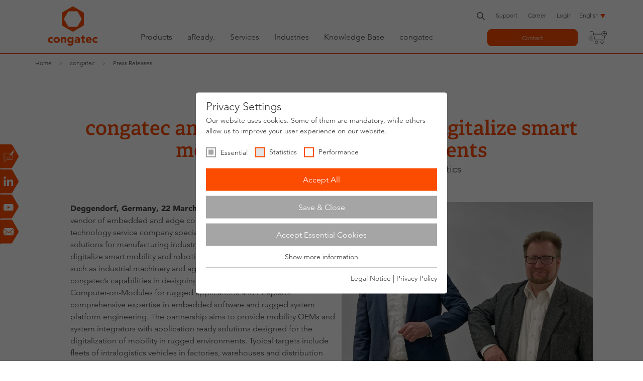

--- FILE ---
content_type: text/html; charset=utf-8
request_url: https://www.congatec.com/en/congatec/press-releases/article/congatec-and-etteplan-join-forces/
body_size: 19698
content:
<!DOCTYPE html>
<html class="no-js" lang="en-US" xmlns="http://www.w3.org/1999/xhtml">
<head><meta http-equiv="X-UA-Compatible" content="IE=edge">

<meta charset="utf-8">
<!-- 
	This website is powered by TYPO3 - inspiring people to share!
	TYPO3 is a free open source Content Management Framework initially created by Kasper Skaarhoj and licensed under GNU/GPL.
	TYPO3 is copyright 1998-2026 of Kasper Skaarhoj. Extensions are copyright of their respective owners.
	Information and contribution at https://typo3.org/
-->



<title>congatec and Etteplan join forces to digitalize smart mobility in rugged environments - congatec</title>
<meta name="generator" content="TYPO3 CMS">
<meta name="description" content="First joint project: Edge computer for mobile intralogistics">
<meta name="keywords" content="congatec, etteplan, edge computing, congatec partnership, ">
<meta name="viewport" content="width=device-width, initial-scale=1">
<meta name="robots" content="index,follow">
<meta property="og:title" content="congatec and Etteplan join forces to digitalize smart mobility in rugged environments">
<meta property="og:type" content="article">
<meta property="og:url" content="https://www.congatec.com/en/congatec/press-releases/article/congatec-and-etteplan-join-forces/">
<meta property="og:description" content="First joint project: Edge computer for mobile intralogistics">
<meta property="og:image" content="https://www.congatec.com/fileadmin/user_upload/Open_Graph/img_og_press_releases.jpg">
<meta property="og:image:url" content="https://www.congatec.com/fileadmin/user_upload/Open_Graph/img_og_press_releases.jpg">
<meta property="og:image:width" content="1200">
<meta property="og:image:height" content="630">
<meta name="twitter:card" content="summary">
<meta name="twitter:title" content="Press Releases">
<meta name="twitter:description" content="Stay up to date with the latest news from congatec. Discover product innovations, industry insights, and key company milestones shaping the future of embedded systems.">
<meta name="twitter:image" content="https://www.congatec.com/fileadmin/user_upload/Open_Graph/img_og_press_releases.jpg">
<meta property="article:published_time" content="2022-03-22T09:24:41+01:00">
<meta property="article:modified_time" content="2022-03-22T14:35:15+01:00">
<meta name="language" content="en">
<meta name="x:site" content="@congatecAG">
<meta name="google-site-verification" content="o90Fb7rX2NzLGvgiP1N-pkq4Yy0d2tGNbQKdIJtPI-E">


<link rel="stylesheet" href="/typo3temp/assets/compressed/33710a7ef77b9b702c8dc18f5601ef58-min.css.gz?1769566979" media="all">
<link rel="stylesheet" href="/typo3temp/assets/compressed/merged-501bc78d429fd631e536d54719792b90-min.css.gz?1769566979" media="all">






<link rel="preload" as="style" href="https://www.congatec.com/_assets/4c27feeaa62da74857d74c280e82f21e/Js/Vendor/sg_cookie_optin/siteroot-1/cookieOptin.css?1769507363" media="all" crossorigin="anonymous">
<link rel="stylesheet" href="https://www.congatec.com/_assets/4c27feeaa62da74857d74c280e82f21e/Js/Vendor/sg_cookie_optin/siteroot-1/cookieOptin.css?1769507363" media="all" crossorigin="anonymous">
<script id="cookieOptinData" type="application/json">{"cookieGroups":[{"groupName":"essential","label":"Essential","description":"Essential cookies are required for basic website functions. This ensures that the website works properly.","required":true,"cookieData":[{"Name":"cookie_optin","Provider":"Congatec","Purpose":"Stores the user's cookie consent state for the current domain","Lifetime":"1 Year","index":0,"crdate":1591611288,"tstamp":1740411626,"pseudo":false},{"Name":"fe_typo_user","Provider":"Congatec","Purpose":"Preserves users states across page requests.","Lifetime":"Session","index":1,"crdate":1591611288,"tstamp":1740411626,"pseudo":false},{"Name":"geoip_code[id]","Provider":"Congatec","Purpose":"Stores the countrycode chosen by the visitor","Lifetime":"Session","index":2,"crdate":1591611288,"tstamp":1740411626,"pseudo":false},{"Name":"geoip_code[origin]","Provider":"Congatec","Purpose":"Stores the code of the country the visitor stays in on basis of the ip address","Lifetime":"Session","index":3,"crdate":1591611288,"tstamp":1740411626,"pseudo":false},{"Name":"geoip_code[site]","Provider":"Congatec","Purpose":"Stores the countrycode used by the website","Lifetime":"Session","index":4,"crdate":1591611288,"tstamp":1740411626,"pseudo":false},{"Name":"","Provider":"","Purpose":"","Lifetime":"","index":5,"crdate":"","tstamp":"","pseudo":true}],"scriptData":[],"loadingHTML":"","loadingJavaScript":""},{"groupName":"statistics","label":"Statistics","description":"Statistic cookies help website owners to understand how visitors interact with websites by collecting and reporting information anonymously.","googleService":1,"googleName":"analytics_storage","dependentGroups":"","dependentGroupTitles":"","required":false,"cookieData":[{"Name":"__utma","Provider":"Google Analytics","Purpose":"This cookie is set by Google Analytics and is used to distinguish users and sessions. The cookie is created when the JavaScript library executes and there are no existing __utma cookies. The cookie is updated every time data is sent to Google Analytics.","Lifetime":"2 Years","index":0,"crdate":1591615616,"tstamp":1740411626,"pseudo":false},{"Name":"__utmb","Provider":"Google Analytics","Purpose":"The cookie is set by Google Analytics. The cookie is used to determine new sessions\/visits. The cookie is created when the JavaScript library executes and there are no existing __utma cookies. The cookie is updated every time data is sent to Google Analytics.","Lifetime":"1 Day","index":1,"crdate":1591615616,"tstamp":1740411626,"pseudo":false},{"Name":"__utmc","Provider":"Google Analytics","Purpose":"The cookie is set by Google Analytics and is deleted when the user closes the browser. The cookie is not used by ga.js. The cookie is used to enable interoperability with urchin.js which is an older version of Google analytics and used in conjunction with the __utmb cookie to determine new sessions\/visits.","Lifetime":"Session","index":2,"crdate":1591615616,"tstamp":1740411626,"pseudo":false},{"Name":"__utmz","Provider":"Google Analytics","Purpose":"This cookie is set by Google analytics and is used to store the traffic source or campaign through which the visitor reached your site.","Lifetime":"6 Months","index":3,"crdate":1591615616,"tstamp":1740411626,"pseudo":false},{"Name":"__utmt","Provider":"Google Analytics","Purpose":"The cookie is set by Google Analytics and is used to throttle request rate.","Lifetime":"1 Day","index":4,"crdate":1591615616,"tstamp":1740411626,"pseudo":false},{"Name":"__utm.gif","Provider":"Google Analytics","Purpose":"This cookie is used to determine what type of device or browser software the visitor is using - this allows the website to be formatted accordingly.","Lifetime":"Session","index":5,"crdate":1591615616,"tstamp":1740411626,"pseudo":false},{"Name":"r\/collect","Provider":"doubleclick.net","Purpose":"This cookie is used to send data to Google Analytics about the device and behavior of the visitor. It monitors the visitor on all devices and marketing channels.","Lifetime":"Session","index":6,"crdate":1591615616,"tstamp":1740411626,"pseudo":false}],"scriptData":[{"title":"Google Tag Manager","script":"document.TagManagerLoaded = document.TagManagerLoaded || false;\r\nif (!document.TagManagerLoaded) {\r\n  document.TagManagerLoaded = true;\r\n  (function(w,d,s,l,i){w[l]=w[l]||[];w[l].push({'gtm.start': new Date().getTime(),event:'gtm.js'});var f=d.getElementsByTagName(s)[0], j=d.createElement(s),dl=l!='dataLayer'?'&l='+l:'';j.async=true;j.src='\/\/www.googletagmanager.com\/gtm.js?id='+i+dl;f.parentNode.insertBefore(j,f);})(window,document,'script','dataLayer', 'GTM-NG942PR');\r\n}","html":"","index":0}],"loadingHTML":"","loadingJavaScript":"\/_assets\/4c27feeaa62da74857d74c280e82f21e\/Js\/Vendor\/sg_cookie_optin\/siteroot-1\/statistics-0.js","crdate":1591615616,"tstamp":1740411626},{"groupName":"performance","label":"Performance","description":"Performance cookies anonymously count page visits and feature usage. We use the anonymous information to analyze as well as optimize our website and thus develop new offers and features for you and other users.","googleService":2,"googleName":"ad_storage, ad_personalization, ad_user_data","dependentGroups":"","dependentGroupTitles":"","required":false,"cookieData":[{"Name":"test_cookie","Provider":"Google Ads","Purpose":"Is set as a test to check whether the browser allows the setting of cookies. Contains no identifiers.","Lifetime":"15 minutes","index":0,"crdate":1642512714,"tstamp":1740411626,"pseudo":false},{"Name":"IDE","Provider":"Google Ads","Purpose":"Contains a randomly generated user ID. Using this ID, Google can recognize the user across different websites and display personalized advertising.","Lifetime":"1 year","index":1,"crdate":1642512714,"tstamp":1740411626,"pseudo":false},{"Name":"__hstc","Provider":"HubSpot, Inc.","Purpose":"The main cookie for tracking visitors.","Lifetime":"6 months","index":2,"crdate":1689149874,"tstamp":1740411626,"pseudo":false},{"Name":"hubspotutk","Provider":"HubSpot, Inc.","Purpose":"This cookie keeps track of a visitor's identity. It is passed to HubSpot on form submission and used when deduplicating contacts.","Lifetime":"6 months","index":3,"crdate":1689149874,"tstamp":1740411626,"pseudo":false},{"Name":"__hssc","Provider":"HubSpot, Inc.","Purpose":"This is used to determine if HubSpot should increment the session number and timestamps in the __hstc cookie.","Lifetime":"30 minutes","index":4,"crdate":1689149874,"tstamp":1740411626,"pseudo":false},{"Name":"__hssrc","Provider":"HubSpot, Inc.","Purpose":"Whenever HubSpot changes the session cookie, this cookie is also set to determine if the visitor has restarted their browser.","Lifetime":"Session","index":5,"crdate":1689149874,"tstamp":1740411626,"pseudo":false}],"scriptData":[{"title":"Google Tag Manager","script":"document.TagManagerLoaded = document.TagManagerLoaded || false;\r\nif (!document.TagManagerLoaded) {\r\n  document.TagManagerLoaded = true;\r\n  (function(w,d,s,l,i){w[l]=w[l]||[];w[l].push({'gtm.start': new Date().getTime(),event:'gtm.js'});var f=d.getElementsByTagName(s)[0], j=d.createElement(s),dl=l!='dataLayer'?'&l='+l:'';j.async=true;j.src='\/\/www.googletagmanager.com\/gtm.js?id='+i+dl;f.parentNode.insertBefore(j,f);})(window,document,'script','dataLayer', 'GTM-NG942PR');\r\n}","html":"","index":0}],"loadingHTML":"","loadingJavaScript":"\/_assets\/4c27feeaa62da74857d74c280e82f21e\/Js\/Vendor\/sg_cookie_optin\/siteroot-1\/performance-0.js","crdate":1642512714,"tstamp":1740411626}],"cssData":{"color_box":"#FFFFFF","color_headline":"#373737","color_text":"#373737","color_confirmation_background":"#C9FFC9","color_confirmation_text":"#208A20","color_checkbox":"#fc4c02","color_checkbox_required":"#A5A5A5","color_button_all":"#fc4c02","color_button_all_hover":"#D7D7D7","color_button_all_text":"#FFFFFF","color_button_specific":"#A5A5A5","color_button_specific_hover":"#D7D7D7","color_button_specific_text":"#FFFFFF","color_button_essential":"#A5A5A5","color_button_essential_hover":"#D7D7D7","color_button_essential_text":"#FFFFFF","color_button_close":"#FFFFFF","color_button_close_hover":"#FFFFFF","color_button_close_text":"#373737","color_list":"#A5A5A5","color_list_text":"#FFFFFF","color_table":"#FFFFFF","color_Table_data_text":"#373737","color_table_header":"#F3F3F3","color_table_header_text":"#373737","color_full_box":"#143D59","color_full_headline":"#FFFFFF","color_full_text":"#FFFFFF","color_full_button_close":"#143D59","color_full_button_close_hover":"#143D59","color_full_button_close_text":"#FFFFFF","iframe_color_consent_box_background":"#D6D6D6","iframe_color_button_load_one":"#143D59","iframe_color_button_load_one_hover":"#2E6B96","iframe_color_button_load_one_text":"#FFFFFF","iframe_color_open_settings":"#373737","banner_color_box":"#DDDDDD","banner_color_text":"#373737","banner_color_link_text":"#373737","banner_color_button_settings":"#A5A5A5","banner_color_button_settings_hover":"#D7D7D7","banner_color_button_settings_text":"#FFFFFF","banner_color_button_accept_essential":"#575757","banner_color_button_accept_essential_hover":"#929292","banner_color_button_accept_essential_text":"#FFFFFF","banner_color_button_accept":"#143D59","banner_color_button_accept_hover":"#2E6B96","banner_color_button_accept_text":"#FFFFFF","color_fingerprint_image":"#fc4c02","color_fingerprint_background":"#ffffff"},"footerLinks":[{"url":"\/en\/congatec\/legal-notice\/?disableOptIn=1","name":"Legal Notice","uid":60,"index":0},{"url":"\/en\/congatec\/privacy-policy\/?disableOptIn=1","name":"Privacy Policy","uid":291,"index":1}],"iFrameGroup":{"groupName":"iframes","label":"Externe Inhalte","description":"Wir verwenden auf unserer Website externe Inhalte, um Ihnen zus\u00e4tzliche Informationen anzubieten.","required":false,"cookieData":[]},"settings":{"banner_enable":false,"banner_force_min_width":0,"version":2,"banner_position":0,"banner_show_settings_button":true,"cookie_lifetime":365,"session_only_essential_cookies":false,"iframe_enabled":false,"minify_generated_data":false,"show_button_close":false,"activate_testing_mode":false,"disable_powered_by":true,"disable_for_this_language":false,"set_cookie_for_domain":"","save_history_webhook":"\/en\/?saveOptinHistory","cookiebanner_whitelist_regex":"","banner_show_again_interval":14,"identifier":1,"language":0,"render_assets_inline":false,"consider_do_not_track":true,"domains_to_delete_cookies_for":"","subdomain_support":false,"overwrite_baseurl":"","unified_cookie_name":true,"disable_usage_statistics":false,"fingerprint_position":1,"iframe_replacement_background_image":"","monochrome_enabled":false,"show_fingerprint":false,"disable_automatic_loading":false,"auto_action_for_bots":2},"textEntries":{"header":"Privacy Settings","description":"Our website uses cookies. Some of them are mandatory, while others allow us to improve your user experience on our website.","accept_all_text":"Accept All","accept_specific_text":"Save & Close","accept_essential_text":"Accept Essential Cookies","extend_box_link_text":"Show more information","extend_box_link_text_close":"Hide more information","extend_table_link_text":"Show cookie information","extend_table_link_text_close":"Hide cookie information","cookie_name_text":"Name","cookie_provider_text":"Provider","cookie_purpose_text":"Type","cookie_lifetime_text":"Expiry","iframe_button_allow_all_text":"Alle externen Inhalte erlauben","iframe_button_allow_one_text":"Einmalig erlauben","iframe_button_reject_text":"Nicht erlauben","iframe_button_load_one_text":"Externen Inhalt laden","iframe_open_settings_text":"Einstellungen anzeigen","iframe_button_load_one_description":"","banner_button_accept_text":"Akzeptieren","banner_button_accept_essential_text":"Reject","banner_button_settings_text":"Einstellungen","banner_description":"Auf unserer Webseite werden Cookies verwendet. Einige davon werden zwingend ben\u00f6tigt, w\u00e4hrend es uns andere erm\u00f6glichen, Ihre Nutzererfahrung auf unserer Webseite zu verbessern.","save_confirmation_text":"Successfully saved cookie configuration","user_hash_text":"User-Hash","dependent_groups_text":"Abh\u00e4ngig von:"},"placeholders":{"iframe_consent_description":"<p class=\"sg-cookie-optin-box-flash-message\"><\/p>"},"mustacheData":{"template":{"template_html":"<!--googleoff: index-->\r\n<div class=\"sg-cookie-optin-box\">\r\n  {{#settings.show_button_close}}\r\n    <span class=\"sg-cookie-optin-box-close-button\">\u2715<\/span>\r\n  {{\/settings.show_button_close}}\r\n\r\n  <strong class=\"sg-cookie-optin-box-header\">{{{textEntries.header}}}<\/strong>\r\n  <p class=\"sg-cookie-optin-box-description\">{{{textEntries.description}}}<\/p>\r\n\r\n  <ul class=\"sg-cookie-optin-box-cookie-list\">\r\n    {{#cookieGroups}}\r\n      <li class=\"sg-cookie-optin-box-cookie-list-item\">\r\n        <input class=\"sg-cookie-optin-checkbox\"\r\n             id=\"sg-cookie-optin-{{groupName}}\"\r\n             type=\"checkbox\"\r\n             name=\"cookies[]\"\r\n             value=\"{{groupName}}\"\r\n             {{#required}}checked=\"1\"{{\/required}}\r\n             {{#required}}disabled=\"1\"{{\/required}}>\r\n        <label class=\"sg-cookie-optin-checkbox-label\" for=\"sg-cookie-optin-{{groupName}}\">\r\n          <span>{{{label}}}<\/span>\r\n        <\/label>\r\n      <\/li>\r\n    {{\/cookieGroups}}\r\n  <\/ul>\r\n\r\n  <div class=\"sg-cookie-optin-box-button\">\r\n    <button class=\"sg-cookie-optin-box-button-accept-all\">{{{textEntries.accept_all_text}}}<\/button>\r\n    <button class=\"sg-cookie-optin-box-button-accept-specific\">{{{textEntries.accept_specific_text}}}<\/button>\r\n    <button class=\"sg-cookie-optin-box-button-accept-essential\">{{{textEntries.accept_essential_text}}}<\/button>\r\n  <\/div>\r\n\r\n  <ul class=\"sg-cookie-optin-box-cookie-detail-list\">\r\n    {{#cookieGroups}}\r\n      <li class=\"sg-cookie-optin-box-cookie-detail-list-item\">\r\n        <strong class=\"sg-cookie-optin-box-cookie-detail-header\">{{{label}}}<\/strong>\r\n        <p class=\"sg-cookie-optin-box-cookie-detail-description\">{{{description}}}<\/p>\r\n\r\n        <div class=\"sg-cookie-optin-box-cookie-detail-sublist\">\r\n          <table>\r\n            <tbody>\r\n              {{#cookieData}}\r\n                {{^pseudo}}\r\n                  {{#index}}<tr class=\"divider\"><td colspan=\"2\">&nbsp;<\/td><\/tr>{{\/index}}\r\n                  <tr>\r\n                    <th>{{{textEntries.cookie_name_text}}}<\/th>\r\n                    <td>{{{Name}}}<\/td>\r\n                  <\/tr>\r\n                  <tr>\r\n                    <th>{{{textEntries.cookie_provider_text}}}<\/th>\r\n                    <td>{{{Provider}}}<\/td>\r\n                  <\/tr>\r\n                  <tr>\r\n                    <th>{{{textEntries.cookie_lifetime_text}}}<\/th>\r\n                    <td>{{{Lifetime}}}<\/td>\r\n                  <\/tr>\r\n                  <tr>\r\n                    <th>{{{textEntries.cookie_purpose_text}}}<\/th>\r\n                    <td class=\"sg-cookie-optin-box-table-reason\">{{{Purpose}}}<\/td>\r\n                  <\/tr>\r\n                {{\/pseudo}}\r\n              {{\/cookieData}}\r\n            <\/tbody>\r\n          <\/table>\r\n        <\/div>\r\n\r\n        {{#cookieData}}\r\n          {{^index}}<a class=\"sg-cookie-optin-box-sublist-open-more-link\" href=\"#\">{{{textEntries.extend_table_link_text}}}<\/a>{{\/index}}\r\n        {{\/cookieData}}\r\n      <\/li>\r\n    {{\/cookieGroups}}\r\n  <\/ul>\r\n\r\n  <div class=\"sg-cookie-optin-box-open-more\">\r\n    <a class=\"sg-cookie-optin-box-open-more-link\" href=\"#\">{{{textEntries.extend_box_link_text}}}<\/a>\r\n  <\/div>\r\n\r\n  <div class=\"sg-cookie-optin-box-footer\">\r\n<!--    <div class=\"sg-cookie-optin-box-copyright\">\r\n      <a class=\"sg-cookie-optin-box-copyright-link\"\r\n         href=\"https:\/\/www.sgalinski.de\/typo3-produkte-webentwicklung\/sgalinski-cookie-optin\/\"\r\n         target=\"_blank\">\r\n        Powered by<br>sgalinski Cookie Opt In\r\n      <\/a>\r\n    <\/div>\r\n-->\r\n    <div class=\"sg-cookie-optin-box-footer-links\">\r\n      {{#footerLinks}}\r\n        {{#index}}\r\n          <span class=\"sg-cookie-optin-box-footer-divider\"> | <\/span>\r\n        {{\/index}}\r\n\r\n        <a class=\"sg-cookie-optin-box-footer-link\" href=\"{{url}}\" target=\"_blank\">{{{name}}}<\/a>\r\n      {{\/footerLinks}}\r\n    <\/div>\r\n  <\/div>\r\n<\/div>\r\n<!--googleon: index-->\r\n","template_overwritten":1,"template_selection":0,"markup":"<!--googleoff: index-->\r\n<div class=\"sg-cookie-optin-box\">\r\n\r\n  <strong class=\"sg-cookie-optin-box-header\">Privacy Settings<\/strong>\r\n  <p class=\"sg-cookie-optin-box-description\">Our website uses cookies. Some of them are mandatory, while others allow us to improve your user experience on our website.<\/p>\r\n\r\n  <ul class=\"sg-cookie-optin-box-cookie-list\">\r\n      <li class=\"sg-cookie-optin-box-cookie-list-item\">\r\n        <input class=\"sg-cookie-optin-checkbox\"\r\n             id=\"sg-cookie-optin-essential\"\r\n             type=\"checkbox\"\r\n             name=\"cookies[]\"\r\n             value=\"essential\"\r\n             checked=\"1\"\r\n             disabled=\"1\">\r\n        <label class=\"sg-cookie-optin-checkbox-label\" for=\"sg-cookie-optin-essential\">\r\n          <span>Essential<\/span>\r\n        <\/label>\r\n      <\/li>\r\n      <li class=\"sg-cookie-optin-box-cookie-list-item\">\r\n        <input class=\"sg-cookie-optin-checkbox\"\r\n             id=\"sg-cookie-optin-statistics\"\r\n             type=\"checkbox\"\r\n             name=\"cookies[]\"\r\n             value=\"statistics\"\r\n             \r\n             >\r\n        <label class=\"sg-cookie-optin-checkbox-label\" for=\"sg-cookie-optin-statistics\">\r\n          <span>Statistics<\/span>\r\n        <\/label>\r\n      <\/li>\r\n      <li class=\"sg-cookie-optin-box-cookie-list-item\">\r\n        <input class=\"sg-cookie-optin-checkbox\"\r\n             id=\"sg-cookie-optin-performance\"\r\n             type=\"checkbox\"\r\n             name=\"cookies[]\"\r\n             value=\"performance\"\r\n             \r\n             >\r\n        <label class=\"sg-cookie-optin-checkbox-label\" for=\"sg-cookie-optin-performance\">\r\n          <span>Performance<\/span>\r\n        <\/label>\r\n      <\/li>\r\n  <\/ul>\r\n\r\n  <div class=\"sg-cookie-optin-box-button\">\r\n    <button class=\"sg-cookie-optin-box-button-accept-all\">Accept All<\/button>\r\n    <button class=\"sg-cookie-optin-box-button-accept-specific\">Save & Close<\/button>\r\n    <button class=\"sg-cookie-optin-box-button-accept-essential\">Accept Essential Cookies<\/button>\r\n  <\/div>\r\n\r\n  <ul class=\"sg-cookie-optin-box-cookie-detail-list\">\r\n      <li class=\"sg-cookie-optin-box-cookie-detail-list-item\">\r\n        <strong class=\"sg-cookie-optin-box-cookie-detail-header\">Essential<\/strong>\r\n        <p class=\"sg-cookie-optin-box-cookie-detail-description\">Essential cookies are required for basic website functions. This ensures that the website works properly.<\/p>\r\n\r\n        <div class=\"sg-cookie-optin-box-cookie-detail-sublist\">\r\n          <table>\r\n            <tbody>\r\n                  \r\n                  <tr>\r\n                    <th>Name<\/th>\r\n                    <td>cookie_optin<\/td>\r\n                  <\/tr>\r\n                  <tr>\r\n                    <th>Provider<\/th>\r\n                    <td>Congatec<\/td>\r\n                  <\/tr>\r\n                  <tr>\r\n                    <th>Expiry<\/th>\r\n                    <td>1 Year<\/td>\r\n                  <\/tr>\r\n                  <tr>\r\n                    <th>Type<\/th>\r\n                    <td class=\"sg-cookie-optin-box-table-reason\">Stores the user's cookie consent state for the current domain<\/td>\r\n                  <\/tr>\r\n                  <tr class=\"divider\"><td colspan=\"2\">&nbsp;<\/td><\/tr>\r\n                  <tr>\r\n                    <th>Name<\/th>\r\n                    <td>fe_typo_user<\/td>\r\n                  <\/tr>\r\n                  <tr>\r\n                    <th>Provider<\/th>\r\n                    <td>Congatec<\/td>\r\n                  <\/tr>\r\n                  <tr>\r\n                    <th>Expiry<\/th>\r\n                    <td>Session<\/td>\r\n                  <\/tr>\r\n                  <tr>\r\n                    <th>Type<\/th>\r\n                    <td class=\"sg-cookie-optin-box-table-reason\">Preserves users states across page requests.<\/td>\r\n                  <\/tr>\r\n                  <tr class=\"divider\"><td colspan=\"2\">&nbsp;<\/td><\/tr>\r\n                  <tr>\r\n                    <th>Name<\/th>\r\n                    <td>geoip_code[id]<\/td>\r\n                  <\/tr>\r\n                  <tr>\r\n                    <th>Provider<\/th>\r\n                    <td>Congatec<\/td>\r\n                  <\/tr>\r\n                  <tr>\r\n                    <th>Expiry<\/th>\r\n                    <td>Session<\/td>\r\n                  <\/tr>\r\n                  <tr>\r\n                    <th>Type<\/th>\r\n                    <td class=\"sg-cookie-optin-box-table-reason\">Stores the countrycode chosen by the visitor<\/td>\r\n                  <\/tr>\r\n                  <tr class=\"divider\"><td colspan=\"2\">&nbsp;<\/td><\/tr>\r\n                  <tr>\r\n                    <th>Name<\/th>\r\n                    <td>geoip_code[origin]<\/td>\r\n                  <\/tr>\r\n                  <tr>\r\n                    <th>Provider<\/th>\r\n                    <td>Congatec<\/td>\r\n                  <\/tr>\r\n                  <tr>\r\n                    <th>Expiry<\/th>\r\n                    <td>Session<\/td>\r\n                  <\/tr>\r\n                  <tr>\r\n                    <th>Type<\/th>\r\n                    <td class=\"sg-cookie-optin-box-table-reason\">Stores the code of the country the visitor stays in on basis of the ip address<\/td>\r\n                  <\/tr>\r\n                  <tr class=\"divider\"><td colspan=\"2\">&nbsp;<\/td><\/tr>\r\n                  <tr>\r\n                    <th>Name<\/th>\r\n                    <td>geoip_code[site]<\/td>\r\n                  <\/tr>\r\n                  <tr>\r\n                    <th>Provider<\/th>\r\n                    <td>Congatec<\/td>\r\n                  <\/tr>\r\n                  <tr>\r\n                    <th>Expiry<\/th>\r\n                    <td>Session<\/td>\r\n                  <\/tr>\r\n                  <tr>\r\n                    <th>Type<\/th>\r\n                    <td class=\"sg-cookie-optin-box-table-reason\">Stores the countrycode used by the website<\/td>\r\n                  <\/tr>\r\n            <\/tbody>\r\n          <\/table>\r\n        <\/div>\r\n\r\n          <a class=\"sg-cookie-optin-box-sublist-open-more-link\" href=\"#\">Show cookie information<\/a>\r\n          \r\n          \r\n          \r\n          \r\n          \r\n      <\/li>\r\n      <li class=\"sg-cookie-optin-box-cookie-detail-list-item\">\r\n        <strong class=\"sg-cookie-optin-box-cookie-detail-header\">Statistics<\/strong>\r\n        <p class=\"sg-cookie-optin-box-cookie-detail-description\">Statistic cookies help website owners to understand how visitors interact with websites by collecting and reporting information anonymously.<\/p>\r\n\r\n        <div class=\"sg-cookie-optin-box-cookie-detail-sublist\">\r\n          <table>\r\n            <tbody>\r\n                  \r\n                  <tr>\r\n                    <th>Name<\/th>\r\n                    <td>__utma<\/td>\r\n                  <\/tr>\r\n                  <tr>\r\n                    <th>Provider<\/th>\r\n                    <td>Google Analytics<\/td>\r\n                  <\/tr>\r\n                  <tr>\r\n                    <th>Expiry<\/th>\r\n                    <td>2 Years<\/td>\r\n                  <\/tr>\r\n                  <tr>\r\n                    <th>Type<\/th>\r\n                    <td class=\"sg-cookie-optin-box-table-reason\">This cookie is set by Google Analytics and is used to distinguish users and sessions. The cookie is created when the JavaScript library executes and there are no existing __utma cookies. The cookie is updated every time data is sent to Google Analytics.<\/td>\r\n                  <\/tr>\r\n                  <tr class=\"divider\"><td colspan=\"2\">&nbsp;<\/td><\/tr>\r\n                  <tr>\r\n                    <th>Name<\/th>\r\n                    <td>__utmb<\/td>\r\n                  <\/tr>\r\n                  <tr>\r\n                    <th>Provider<\/th>\r\n                    <td>Google Analytics<\/td>\r\n                  <\/tr>\r\n                  <tr>\r\n                    <th>Expiry<\/th>\r\n                    <td>1 Day<\/td>\r\n                  <\/tr>\r\n                  <tr>\r\n                    <th>Type<\/th>\r\n                    <td class=\"sg-cookie-optin-box-table-reason\">The cookie is set by Google Analytics. The cookie is used to determine new sessions\/visits. The cookie is created when the JavaScript library executes and there are no existing __utma cookies. The cookie is updated every time data is sent to Google Analytics.<\/td>\r\n                  <\/tr>\r\n                  <tr class=\"divider\"><td colspan=\"2\">&nbsp;<\/td><\/tr>\r\n                  <tr>\r\n                    <th>Name<\/th>\r\n                    <td>__utmc<\/td>\r\n                  <\/tr>\r\n                  <tr>\r\n                    <th>Provider<\/th>\r\n                    <td>Google Analytics<\/td>\r\n                  <\/tr>\r\n                  <tr>\r\n                    <th>Expiry<\/th>\r\n                    <td>Session<\/td>\r\n                  <\/tr>\r\n                  <tr>\r\n                    <th>Type<\/th>\r\n                    <td class=\"sg-cookie-optin-box-table-reason\">The cookie is set by Google Analytics and is deleted when the user closes the browser. The cookie is not used by ga.js. The cookie is used to enable interoperability with urchin.js which is an older version of Google analytics and used in conjunction with the __utmb cookie to determine new sessions\/visits.<\/td>\r\n                  <\/tr>\r\n                  <tr class=\"divider\"><td colspan=\"2\">&nbsp;<\/td><\/tr>\r\n                  <tr>\r\n                    <th>Name<\/th>\r\n                    <td>__utmz<\/td>\r\n                  <\/tr>\r\n                  <tr>\r\n                    <th>Provider<\/th>\r\n                    <td>Google Analytics<\/td>\r\n                  <\/tr>\r\n                  <tr>\r\n                    <th>Expiry<\/th>\r\n                    <td>6 Months<\/td>\r\n                  <\/tr>\r\n                  <tr>\r\n                    <th>Type<\/th>\r\n                    <td class=\"sg-cookie-optin-box-table-reason\">This cookie is set by Google analytics and is used to store the traffic source or campaign through which the visitor reached your site.<\/td>\r\n                  <\/tr>\r\n                  <tr class=\"divider\"><td colspan=\"2\">&nbsp;<\/td><\/tr>\r\n                  <tr>\r\n                    <th>Name<\/th>\r\n                    <td>__utmt<\/td>\r\n                  <\/tr>\r\n                  <tr>\r\n                    <th>Provider<\/th>\r\n                    <td>Google Analytics<\/td>\r\n                  <\/tr>\r\n                  <tr>\r\n                    <th>Expiry<\/th>\r\n                    <td>1 Day<\/td>\r\n                  <\/tr>\r\n                  <tr>\r\n                    <th>Type<\/th>\r\n                    <td class=\"sg-cookie-optin-box-table-reason\">The cookie is set by Google Analytics and is used to throttle request rate.<\/td>\r\n                  <\/tr>\r\n                  <tr class=\"divider\"><td colspan=\"2\">&nbsp;<\/td><\/tr>\r\n                  <tr>\r\n                    <th>Name<\/th>\r\n                    <td>__utm.gif<\/td>\r\n                  <\/tr>\r\n                  <tr>\r\n                    <th>Provider<\/th>\r\n                    <td>Google Analytics<\/td>\r\n                  <\/tr>\r\n                  <tr>\r\n                    <th>Expiry<\/th>\r\n                    <td>Session<\/td>\r\n                  <\/tr>\r\n                  <tr>\r\n                    <th>Type<\/th>\r\n                    <td class=\"sg-cookie-optin-box-table-reason\">This cookie is used to determine what type of device or browser software the visitor is using - this allows the website to be formatted accordingly.<\/td>\r\n                  <\/tr>\r\n                  <tr class=\"divider\"><td colspan=\"2\">&nbsp;<\/td><\/tr>\r\n                  <tr>\r\n                    <th>Name<\/th>\r\n                    <td>r\/collect<\/td>\r\n                  <\/tr>\r\n                  <tr>\r\n                    <th>Provider<\/th>\r\n                    <td>doubleclick.net<\/td>\r\n                  <\/tr>\r\n                  <tr>\r\n                    <th>Expiry<\/th>\r\n                    <td>Session<\/td>\r\n                  <\/tr>\r\n                  <tr>\r\n                    <th>Type<\/th>\r\n                    <td class=\"sg-cookie-optin-box-table-reason\">This cookie is used to send data to Google Analytics about the device and behavior of the visitor. It monitors the visitor on all devices and marketing channels.<\/td>\r\n                  <\/tr>\r\n            <\/tbody>\r\n          <\/table>\r\n        <\/div>\r\n\r\n          <a class=\"sg-cookie-optin-box-sublist-open-more-link\" href=\"#\">Show cookie information<\/a>\r\n          \r\n          \r\n          \r\n          \r\n          \r\n          \r\n      <\/li>\r\n      <li class=\"sg-cookie-optin-box-cookie-detail-list-item\">\r\n        <strong class=\"sg-cookie-optin-box-cookie-detail-header\">Performance<\/strong>\r\n        <p class=\"sg-cookie-optin-box-cookie-detail-description\">Performance cookies anonymously count page visits and feature usage. We use the anonymous information to analyze as well as optimize our website and thus develop new offers and features for you and other users.<\/p>\r\n\r\n        <div class=\"sg-cookie-optin-box-cookie-detail-sublist\">\r\n          <table>\r\n            <tbody>\r\n                  \r\n                  <tr>\r\n                    <th>Name<\/th>\r\n                    <td>test_cookie<\/td>\r\n                  <\/tr>\r\n                  <tr>\r\n                    <th>Provider<\/th>\r\n                    <td>Google Ads<\/td>\r\n                  <\/tr>\r\n                  <tr>\r\n                    <th>Expiry<\/th>\r\n                    <td>15 minutes<\/td>\r\n                  <\/tr>\r\n                  <tr>\r\n                    <th>Type<\/th>\r\n                    <td class=\"sg-cookie-optin-box-table-reason\">Is set as a test to check whether the browser allows the setting of cookies. Contains no identifiers.<\/td>\r\n                  <\/tr>\r\n                  <tr class=\"divider\"><td colspan=\"2\">&nbsp;<\/td><\/tr>\r\n                  <tr>\r\n                    <th>Name<\/th>\r\n                    <td>IDE<\/td>\r\n                  <\/tr>\r\n                  <tr>\r\n                    <th>Provider<\/th>\r\n                    <td>Google Ads<\/td>\r\n                  <\/tr>\r\n                  <tr>\r\n                    <th>Expiry<\/th>\r\n                    <td>1 year<\/td>\r\n                  <\/tr>\r\n                  <tr>\r\n                    <th>Type<\/th>\r\n                    <td class=\"sg-cookie-optin-box-table-reason\">Contains a randomly generated user ID. Using this ID, Google can recognize the user across different websites and display personalized advertising.<\/td>\r\n                  <\/tr>\r\n                  <tr class=\"divider\"><td colspan=\"2\">&nbsp;<\/td><\/tr>\r\n                  <tr>\r\n                    <th>Name<\/th>\r\n                    <td>__hstc<\/td>\r\n                  <\/tr>\r\n                  <tr>\r\n                    <th>Provider<\/th>\r\n                    <td>HubSpot, Inc.<\/td>\r\n                  <\/tr>\r\n                  <tr>\r\n                    <th>Expiry<\/th>\r\n                    <td>6 months<\/td>\r\n                  <\/tr>\r\n                  <tr>\r\n                    <th>Type<\/th>\r\n                    <td class=\"sg-cookie-optin-box-table-reason\">The main cookie for tracking visitors.<\/td>\r\n                  <\/tr>\r\n                  <tr class=\"divider\"><td colspan=\"2\">&nbsp;<\/td><\/tr>\r\n                  <tr>\r\n                    <th>Name<\/th>\r\n                    <td>hubspotutk<\/td>\r\n                  <\/tr>\r\n                  <tr>\r\n                    <th>Provider<\/th>\r\n                    <td>HubSpot, Inc.<\/td>\r\n                  <\/tr>\r\n                  <tr>\r\n                    <th>Expiry<\/th>\r\n                    <td>6 months<\/td>\r\n                  <\/tr>\r\n                  <tr>\r\n                    <th>Type<\/th>\r\n                    <td class=\"sg-cookie-optin-box-table-reason\">This cookie keeps track of a visitor's identity. It is passed to HubSpot on form submission and used when deduplicating contacts.<\/td>\r\n                  <\/tr>\r\n                  <tr class=\"divider\"><td colspan=\"2\">&nbsp;<\/td><\/tr>\r\n                  <tr>\r\n                    <th>Name<\/th>\r\n                    <td>__hssc<\/td>\r\n                  <\/tr>\r\n                  <tr>\r\n                    <th>Provider<\/th>\r\n                    <td>HubSpot, Inc.<\/td>\r\n                  <\/tr>\r\n                  <tr>\r\n                    <th>Expiry<\/th>\r\n                    <td>30 minutes<\/td>\r\n                  <\/tr>\r\n                  <tr>\r\n                    <th>Type<\/th>\r\n                    <td class=\"sg-cookie-optin-box-table-reason\">This is used to determine if HubSpot should increment the session number and timestamps in the __hstc cookie.<\/td>\r\n                  <\/tr>\r\n                  <tr class=\"divider\"><td colspan=\"2\">&nbsp;<\/td><\/tr>\r\n                  <tr>\r\n                    <th>Name<\/th>\r\n                    <td>__hssrc<\/td>\r\n                  <\/tr>\r\n                  <tr>\r\n                    <th>Provider<\/th>\r\n                    <td>HubSpot, Inc.<\/td>\r\n                  <\/tr>\r\n                  <tr>\r\n                    <th>Expiry<\/th>\r\n                    <td>Session<\/td>\r\n                  <\/tr>\r\n                  <tr>\r\n                    <th>Type<\/th>\r\n                    <td class=\"sg-cookie-optin-box-table-reason\">Whenever HubSpot changes the session cookie, this cookie is also set to determine if the visitor has restarted their browser.<\/td>\r\n                  <\/tr>\r\n            <\/tbody>\r\n          <\/table>\r\n        <\/div>\r\n\r\n          <a class=\"sg-cookie-optin-box-sublist-open-more-link\" href=\"#\">Show cookie information<\/a>\r\n          \r\n          \r\n          \r\n          \r\n          \r\n      <\/li>\r\n  <\/ul>\r\n\r\n  <div class=\"sg-cookie-optin-box-open-more\">\r\n    <a class=\"sg-cookie-optin-box-open-more-link\" href=\"#\">Show more information<\/a>\r\n  <\/div>\r\n\r\n  <div class=\"sg-cookie-optin-box-footer\">\r\n<!--    <div class=\"sg-cookie-optin-box-copyright\">\r\n      <a class=\"sg-cookie-optin-box-copyright-link\"\r\n         href=\"https:\/\/www.sgalinski.de\/typo3-produkte-webentwicklung\/sgalinski-cookie-optin\/\"\r\n         target=\"_blank\">\r\n        Powered by<br>sgalinski Cookie Opt In\r\n      <\/a>\r\n    <\/div>\r\n-->\r\n    <div class=\"sg-cookie-optin-box-footer-links\">\r\n\r\n        <a class=\"sg-cookie-optin-box-footer-link\" href=\"\/en\/congatec\/legal-notice\/?disableOptIn=1\" target=\"_blank\">Legal Notice<\/a>\r\n          <span class=\"sg-cookie-optin-box-footer-divider\"> | <\/span>\r\n\r\n        <a class=\"sg-cookie-optin-box-footer-link\" href=\"\/en\/congatec\/privacy-policy\/?disableOptIn=1\" target=\"_blank\">Privacy Policy<\/a>\r\n    <\/div>\r\n  <\/div>\r\n<\/div>\r\n<!--googleon: index-->\r\n"},"banner":{"banner_html":"<div class=\"sg-cookie-optin-banner {{^settings.banner_position}}sg-cookie-optin-banner-bottom{{\/settings.banner_position}}\">\n\t<div class=\"sg-cookie-optin-box\">\n\t\t<div class=\"sg-cookie-optin-banner-content\">\n\t\t\t<p class=\"sg-cookie-optin-banner-description\">\n\t\t\t\t{{{textEntries.banner_description}}}\n\n\t\t\t\t{{#footerLinks}}\n\t\t\t\t\t{{#index}}\n\t\t\t\t\t\t(\n\t\t\t\t\t{{\/index}}\n\t\t\t\t{{\/footerLinks}}\n\n\t\t\t\t{{#footerLinks}}\n\t\t\t\t\t{{#index}}\n\t\t\t\t\t\t<span class=\"sg-cookie-optin-box-footer-divider\"> | <\/span>\n\t\t\t\t\t{{\/index}}\n\n\t\t\t\t\t<a class=\"sg-cookie-optin-box-footer-link\" href=\"{{url}}\" target=\"_blank\">{{{name}}}<\/a>\n\t\t\t\t{{\/footerLinks}}\n\n\t\t\t\t{{#footerLinks}}\n\t\t\t\t\t{{#index}}\n\t\t\t\t\t\t)\n\t\t\t\t\t{{\/index}}\n\t\t\t\t{{\/footerLinks}}\n\t\t\t<\/p>\n\n\t\t\t<div class=\"sg-cookie-optin-banner-button\">\n\t\t\t\t{{#settings.banner_show_settings_button}}\n\t\t\t\t\t<button class=\"sg-cookie-optin-banner-button-settings\">{{{textEntries.banner_button_settings_text}}}<\/button>\n\t\t\t\t{{\/settings.banner_show_settings_button}}\n\n\t\t\t\t<button class=\"sg-cookie-optin-banner-button-accept-essential\">{{{textEntries.banner_button_accept_essential_text}}}<\/button>\n\t\t\t\t<button class=\"sg-cookie-optin-banner-button-accept\">{{{textEntries.banner_button_accept_text}}}<\/button>\n\t\t\t<\/div>\n\t\t<\/div>\n\t<\/div>\n<\/div>\n","banner_overwritten":0,"markup":"<div class=\"sg-cookie-optin-banner sg-cookie-optin-banner-bottom\">\n\t<div class=\"sg-cookie-optin-box\">\n\t\t<div class=\"sg-cookie-optin-banner-content\">\n\t\t\t<p class=\"sg-cookie-optin-banner-description\">\n\t\t\t\tAuf unserer Webseite werden Cookies verwendet. Einige davon werden zwingend ben\u00f6tigt, w\u00e4hrend es uns andere erm\u00f6glichen, Ihre Nutzererfahrung auf unserer Webseite zu verbessern.\n\n\t\t\t\t\t\t(\n\n\n\t\t\t\t\t<a class=\"sg-cookie-optin-box-footer-link\" href=\"\/en\/congatec\/legal-notice\/?disableOptIn=1\" target=\"_blank\">Legal Notice<\/a>\n\t\t\t\t\t\t<span class=\"sg-cookie-optin-box-footer-divider\"> | <\/span>\n\n\t\t\t\t\t<a class=\"sg-cookie-optin-box-footer-link\" href=\"\/en\/congatec\/privacy-policy\/?disableOptIn=1\" target=\"_blank\">Privacy Policy<\/a>\n\n\t\t\t\t\t\t)\n\t\t\t<\/p>\n\n\t\t\t<div class=\"sg-cookie-optin-banner-button\">\n\t\t\t\t\t<button class=\"sg-cookie-optin-banner-button-settings\">Einstellungen<\/button>\n\n\t\t\t\t<button class=\"sg-cookie-optin-banner-button-accept-essential\">Reject<\/button>\n\t\t\t\t<button class=\"sg-cookie-optin-banner-button-accept\">Akzeptieren<\/button>\n\t\t\t<\/div>\n\t\t<\/div>\n\t<\/div>\n<\/div>\n"},"iframe":{"iframe_html":"<div class=\"sg-cookie-optin-box\">\n\t{{#settings.show_button_close}}\n\t\t<span class=\"sg-cookie-optin-box-close-button\">\u2715<\/span>\n\t{{\/settings.show_button_close}}\n\n\t<strong class=\"sg-cookie-optin-box-header\">{{{iFrameGroup.label}}}<\/strong>\n\t<p class=\"sg-cookie-optin-box-description\">{{{iFrameGroup.description}}}<\/p>\n\n\t<div class=\"sg-cookie-optin-box-button\">\n\t\t<button  class=\"sg-cookie-optin-box-button-accept-all\">{{{textEntries.iframe_button_allow_all_text}}}<\/button>\n\t\t<button  class=\"sg-cookie-optin-box-button-accept-specific\">{{{textEntries.iframe_button_allow_one_text}}}<\/button>\n\t\t<button  class=\"sg-cookie-optin-box-button-iframe-reject\">{{{textEntries.iframe_button_reject_text}}}<\/button>\n\t<\/div>\n\n\t{{{placeholders.iframe_consent_description}}}\n\n\t<div class=\"sg-cookie-optin-box-footer\">\n\t\t<div class=\"sg-cookie-optin-box-copyright\">\n\t\t\t<a  class=\"sg-cookie-optin-box-copyright-link{{#settings.disable_powered_by}} sg-cookie-optin-box-copyright-link-hidden{{\/settings.disable_powered_by}}\"\n\t\t\t   href=\"https:\/\/www.sgalinski.de\/typo3-produkte-webentwicklung\/sgalinski-cookie-optin\/\"\n\t\t\t   rel=\"noopener\"\n\t\t\t   target=\"_blank\">\n\t\t\t\tPowered by<br>sgalinski Cookie Consent\n\t\t\t<\/a>\n\t\t<\/div>\n\n\t\t<div class=\"sg-cookie-optin-box-footer-links\">\n\t\t\t{{#footerLinks}}\n\t\t\t{{#index}}\n\t\t\t<span class=\"sg-cookie-optin-box-footer-divider\"> | <\/span>\n\t\t\t{{\/index}}\n\t\t\t<a  class=\"sg-cookie-optin-box-footer-link\" href=\"{{url}}\" target=\"_blank\">{{{name}}}<\/a>\n\t\t\t{{\/footerLinks}}\n\t\t<\/div>\n\t<\/div>\n<\/div>\n","iframe_overwritten":0,"markup":"<div class=\"sg-cookie-optin-box\">\n\n\t<strong class=\"sg-cookie-optin-box-header\">Externe Inhalte<\/strong>\n\t<p class=\"sg-cookie-optin-box-description\">Wir verwenden auf unserer Website externe Inhalte, um Ihnen zus\u00e4tzliche Informationen anzubieten.<\/p>\n\n\t<div class=\"sg-cookie-optin-box-button\">\n\t\t<button  class=\"sg-cookie-optin-box-button-accept-all\">Alle externen Inhalte erlauben<\/button>\n\t\t<button  class=\"sg-cookie-optin-box-button-accept-specific\">Einmalig erlauben<\/button>\n\t\t<button  class=\"sg-cookie-optin-box-button-iframe-reject\">Nicht erlauben<\/button>\n\t<\/div>\n\n\t<p class=\"sg-cookie-optin-box-flash-message\"><\/p>\n\n\t<div class=\"sg-cookie-optin-box-footer\">\n\t\t<div class=\"sg-cookie-optin-box-copyright\">\n\t\t\t<a  class=\"sg-cookie-optin-box-copyright-link sg-cookie-optin-box-copyright-link-hidden\"\n\t\t\t   href=\"https:\/\/www.sgalinski.de\/typo3-produkte-webentwicklung\/sgalinski-cookie-optin\/\"\n\t\t\t   rel=\"noopener\"\n\t\t\t   target=\"_blank\">\n\t\t\t\tPowered by<br>sgalinski Cookie Consent\n\t\t\t<\/a>\n\t\t<\/div>\n\n\t\t<div class=\"sg-cookie-optin-box-footer-links\">\n\t\t\t<a  class=\"sg-cookie-optin-box-footer-link\" href=\"\/en\/congatec\/legal-notice\/?disableOptIn=1\" target=\"_blank\">Legal Notice<\/a>\n\t\t\t<span class=\"sg-cookie-optin-box-footer-divider\"> | <\/span>\n\t\t\t<a  class=\"sg-cookie-optin-box-footer-link\" href=\"\/en\/congatec\/privacy-policy\/?disableOptIn=1\" target=\"_blank\">Privacy Policy<\/a>\n\t\t<\/div>\n\t<\/div>\n<\/div>\n"},"iframeReplacement":{"iframe_replacement_html":"<button class=\"sg-cookie-optin-iframe-consent-accept\">{{{textEntries.iframe_button_load_one_text}}}<\/button>\n{{{placeholders.iframe_consent_description}}}\n<a class=\"sg-cookie-optin-iframe-consent-link\">{{{textEntries.iframe_open_settings_text}}}<\/a>\n","iframe_replacement_overwritten":0,"markup":"<button class=\"sg-cookie-optin-iframe-consent-accept\">Externen Inhalt laden<\/button>\n<p class=\"sg-cookie-optin-box-flash-message\"><\/p>\n<a class=\"sg-cookie-optin-iframe-consent-link\">Einstellungen anzeigen<\/a>\n"},"iframeWhitelist":{"iframe_whitelist_regex":"^https:\\\/\\\/www\\.google\\.com\\\/recaptcha\\\/","markup":"^https:\\\/\\\/www\\.google\\.com\\\/recaptcha\\\/"},"services":[]}}</script>
<link rel="preload" as="script" href="https://www.congatec.com/_assets/4c27feeaa62da74857d74c280e82f21e/Js/Vendor/sg_cookie_optin/siteroot-1/cookieOptin.js?1769507363" data-ignore="1" crossorigin="anonymous">
					<script src="https://www.congatec.com/_assets/4c27feeaa62da74857d74c280e82f21e/Js/Vendor/sg_cookie_optin/siteroot-1/cookieOptin.js?1769507363" data-ignore="1" crossorigin="anonymous"></script>
<link rel="canonical" href="https://www.congatec.com/en/congatec/press-releases/article/congatec-and-etteplan-join-forces/"/>

<link rel="alternate" hreflang="en-GB" href="https://www.congatec.com/en/congatec/press-releases/article/congatec-and-etteplan-join-forces/"/>
<link rel="alternate" hreflang="de-DE" href="https://www.congatec.com/de/congatec/pressemitteilungen/article/congatec-und-etteplan-kooperieren-um-smarte-mobilitaet-in-rauem-umfeld-zu-digitalisieren/"/>
<link rel="alternate" hreflang="zh-CN" href="https://www.congatec.com/cn/congatec/press-releases/article/congatec-and-etteplan-join-forces/"/>
<link rel="alternate" hreflang="ja-JP" href="https://www.congatec.com/jp/congatec/press-releases/article/congatec-and-etteplan-join-forces/"/>
<link rel="alternate" hreflang="it-IT" href="https://www.congatec.com/it/congatec/comunicato-stampa/article/congatec-and-etteplan-join-forces/"/>
<link rel="alternate" hreflang="ru-RU" href="https://www.congatec.com/ru/congatec/press-reliz/article/congatec-and-etteplan-join-forces/"/>
<link rel="alternate" hreflang="es-ES" href="https://www.congatec.com/es/congatec/notas-de-prensa/article/congatec-and-etteplan-join-forces/"/>
<link rel="alternate" hreflang="fr-FR" href="https://www.congatec.com/fr/congatec/communiques-de-presse/article/congatec-and-etteplan-join-forces/"/>
<link rel="alternate" hreflang="en-US" href="https://www.congatec.com/us/congatec/press-releases/article/congatec-and-etteplan-join-forces/"/>
<link rel="alternate" hreflang="ko-KR" href="https://www.congatec.com/ko/congatec/press-releases/article/congatec-and-etteplan-join-forces/"/>
<link rel="alternate" hreflang="x-default" href="https://www.congatec.com/en/congatec/press-releases/article/congatec-and-etteplan-join-forces/"/>
<script type="application/ld+json" id="ext-schema-jsonld">{"@context":"https://schema.org/","@type":"WebPage","breadcrumb":{"@type":"BreadcrumbList","itemListElement":[{"@type":"ListItem","item":{"@type":"WebPage","@id":"https://www.congatec.com/en/congatec/about-congatec/"},"name":"congatec","position":"1"},{"@type":"ListItem","item":{"@type":"WebPage","@id":"https://www.congatec.com/en/congatec/press-releases/"},"name":"Press Releases","position":"2"}]}}</script>
<style class="tx_assetcollector">#pageHeader{width:100%;position:fixed;z-index:1002;background:#fff;border-bottom:2px solid #fc4c02;}#pageHeader .container-header{position:relative;width:1140px;max-width:100%;margin-left:auto;margin-right:auto;padding:0;color:#46464b;}@media (min-width:992px){#pageHeader .container-header{padding:20px 0;}}#pageHeader .container-header .grid{padding:0 15px;padding-right:0;display:grid;grid-template-columns:3fr 1fr 1fr;gap:30px;}@media (min-width:992px){#pageHeader .container-header .grid{margin-right:0;margin-left:-15px;grid-template-columns:1fr 4fr 1fr;}}@media (max-width:991px){#pageHeader .container-header .grid{justify-content:space-between;padding:0 15px;box-sizing:border-box;}}#pageHeader .header_logo,#pageHeader .header_logo_small{display:none;transform:translate(0,5px);transition:0.5s;}#pageHeader .header_logo img,#pageHeader .header_logo_small img{width:150px;max-width:85%;height:78px;margin-top:-12px;}@media (max-width:991px){#pageHeader .header_logo img,#pageHeader .header_logo_small img{padding:20px 0;}}#pageHeader .header_logo_small{flex-basis:100px;flex-grow:1;display:block;}#pageHeader .header_logo_small img{width:145px;height:auto;margin-top:12px;}@media (max-width:991px){#pageHeader .header_logo_small img{padding:20px 0;}}@media (min-width:992px){#pageHeader .header_logo{display:block;}#pageHeader .header_logo_small{display:none;}}#pageHeader .logowrapper{max-width:100%;padding:0;}#pageHeader .mainnav_wrapper{align-self:flex-end !important;}@media (min-width:992px){#pageHeader .site_search{width:185px;transition:width 0.2ms linear,background-color 0.2ms linear,left .2ms linear;height:34px;overflow:hidden;}#pageHeader .site_search svg.desktopCloseIcon{display:none;}#pageHeader .site_search.extended svg.desktopSearchIcon{display:none;}#pageHeader .site_search.extended .search_icon{background-color:#5f5f65;}#pageHeader .site_search.extended .search_icon:focus{outline:none;}#pageHeader .site_search.extended #tx-indexedsearch-searchbox-sword{width:149px;left:0;background-color:#5f5f65;opacity:1;font-family:"Avenir",Arial,sans-serif;font-size:1rem;}#pageHeader .site_search.extended svg.desktopCloseIcon{display:block;color:#fff;width:14px;height:14px;left:10px;top:10px;position:absolute;}#pageHeader .site_search #tx-indexedsearch-searchbox-sword{position:relative;left:100%;width:0;border:none;color:#fff;margin:0;height:34px;opacity:0;padding-left:12px;background-color:transparent;transition:width 0.3s ease,left 0.3s ease,opacity 0.4s ease;}#pageHeader .site_search .search_icon{right:4px;top:0;bottom:2px;cursor:pointer;width:34px;height:34px;border:medium none;background:transparent;position:absolute;z-index:12;}#pageHeader .site_search svg.desktopSearchIcon{height:16px;width:16px;position:absolute;left:10px;display:block;top:10px;color:#5f5f65;}#pageHeader .site_search .mobileSearchIcon{display:none;}}#pageHeader.sticky{width:100%;position:fixed;}#pageHeader.sticky .container-header{padding:15px 0;height:65px;padding-top:2px;}#pageHeader.sticky .mainnav_wrapper{align-self:center;}#pageHeader.sticky .header_logo{display:none;}#pageHeader.sticky .header_logo_small{display:block;}#pageHeader.sticky .header_logo_small img{max-width:none;}#pageHeader.sticky .metanav,#pageHeader.sticky .site_search{display:none;}#pageHeader.sticky #compareStatus{margin:0;}#pageHeader.sticky .metaheader.has-compare .contactBtn{display:none;}#pageHeader.sticky .metaheader .contactBtn{display:block;bottom:-6px;}#pageHeader.sticky .metaheader__cart{bottom:-15px;position:absolute;display:block;}#pageHeader li:before{content:normal;}@media (max-width:991px){.mainnav_wrapper{display:none;}}.metaheader{position:relative;top:10px;}@media (max-width:991px){.metaheader{}.metaheader #compareStatus{display:none;}.metaheader .site_search{display:none;}}.sticky .metaheader{top:0;}.metaheader .contactBtn{width:100%;margin-top:10px;position:absolute;bottom:4px;padding:0;font-size:0.75rem;height:34px;line-height:34px;right:60px;}.metaheader #compareStatus{display:none;}.metaheader.has-compare #compareStatus{display:block;}@media screen and (max-width:991px){.metaheader.has-compare #compareStatus{display:none;}}@media (min-width:1300px){.header_logo{transform:translate(-50px,5px);transition:0.5s;}}.main_wrapper_compare #pageHeader .header_logo_small{display:block;}.main_wrapper_compare .print{color:#fff;align-self:flex-end;text-align:right;cursor:pointer;}.main_wrapper_compare .print:before{font-family:'FontAwesome';content:"$print-icon";color:#fff;font-size:1.5em;}#mobileNav{height:100%;width:0;position:fixed;z-index:1001;top:0;right:0;background-color:rgba(70,70,75,0.9);overflow-x:hidden;padding:60px 0;transition:0.5s;opacity:0;}#mobileNav svg.desktopCloseIcon{display:none;}#mobileNav .mobile_mainnav{text-align:center;flex-flow:row wrap;flex-basis:100%;}#mobileNav .mobile_mainnav li{width:100%;margin:5px 0;}#mobileNav .mobile_mainnav li:before{content:normal;}#mobileNav .mobile_mainnav li a{font-size:1.8em;line-height:1.1;margin:0;padding:10px 0;}@media (min-width:576px){#mobileNav .mobile_mainnav li{width:50%;float:left;}}#mobileNav .site_search{flex-basis:100%;}#mobileNav .site_search svg.desktopSearchIcon{display:none;}#mobileNav .site_search form{position:relative;margin:auto;width:80%;max-width:300px;}#mobileNav .site_search input{border:1px solid #9b9b9b;border-radius:0;font-size:1em;width:100%;}#mobileNav .site_search .search_icon{top:0;right:0;padding:5px;position:absolute;}#languageTrigger{display:none;align-items:center;font-size:40px;color:#fc4c02;cursor:pointer;transition:color;transition-duration:0.25s;}.mobilelangnav #languageTrigger{color:#46464b;}@media (max-width:991px){#languageTrigger{display:flex;align-items:center;justify-content:center;}}#mobiletrigger{display:none;cursor:pointer;padding:0;height:30px;}#mobiletrigger .mt_icon{width:40px;padding:3px 0 0;background:#fc4c02;position:relative;display:block;z-index:1;transition:0.25s;}#mobiletrigger .mt_icon:before{content:'';position:absolute;top:-11px;display:block;padding:3px 0 0;background:#fc4c02;z-index:2;width:100%;transition:0.25s;transform-origin:0 100%;}#mobiletrigger .mt_icon:after{content:'';position:absolute;bottom:-11px;display:block;padding:3px 0 0;background:#fc4c02;z-index:2;width:100%;transition:0.25s;transform-origin:0 0;}.mobilenavpushed:not(.mobilelangnav) #mobiletrigger .mt_icon{background:rgba(252,76,2,0);transition:0.25s;}.mobilenavpushed:not(.mobilelangnav) #mobiletrigger .mt_icon:before{transform:rotate(45deg);transition:0.25s;top:-13px;background:#46464b;}.mobilenavpushed:not(.mobilelangnav) #mobiletrigger .mt_icon:after{transform:rotate(-45deg);transition:0.25s;bottom:-16px;background:#46464b;}.mobilenavpushed:not(.mobilelangnav) #mobiletrigger:hover{background:rgba(252,76,2,0);}.mobilenavpushed:not(.mobilelangnav) #mobiletrigger:hover:before,.mobilenavpushed:not(.mobilelangnav) #mobiletrigger:hover:after{background:#46464b;}.mobilenavpushed.mobilesubnavpushed #mobiletrigger{background:#fc4c02;}.mobilenavpushed.mobilesubnavpushed #mobiletrigger .mt_icon{transform:rotate(45deg) translate(5px,0);transition:0.25s;}.mobilenavpushed.mobilesubnavpushed #mobiletrigger .mt_icon:before{opacity:0;transition:0.25s;}.mobilenavpushed.mobilesubnavpushed #mobiletrigger .mt_icon:after{background:#46464b;}@media (max-width:991px){#mobiletrigger{display:flex;align-items:center;max-width:80px;}}.mobilenavpushed{overflow:hidden;position:fixed;width:100%;}.mobilenavpushed #pageHeader{position:fixed;left:0;top:0;width:100%;}.mobilesubnav_wrapper{position:absolute;left:0;top:0;width:100%;height:100vh;display:flex;align-items:flex-start;justify-content:center;box-sizing:border-box;}.mobilesubnav_wrapper .mobile_subnav_inner{opacity:0;padding:50px 0 0 0;background-color:rgba(149,163,171,0.95);height:100%;overflow:auto;width:100%;box-sizing:border-box;}.mobilesubnav_wrapper .close-x{display:none;}.mobilesubnav_wrapper .subnav_std,.mobilesubnav_wrapper .sn_products{list-style-type:none;margin:0;padding:20px 0;}.mobilesubnav_wrapper .subnav_std > li > a,.mobilesubnav_wrapper .subnav_std > li > span,.mobilesubnav_wrapper .sn_products > li > a,.mobilesubnav_wrapper .sn_products > li > span{font-weight:500;display:block;color:#46464b;font-size:1.25rem;text-decoration:none;border-bottom:5px solid #46464b;font-family:"Adelle W02 SemiBold","Times New Roman",Times,serif;}.mobilesubnav_wrapper .subnav_std > li > ul,.mobilesubnav_wrapper .sn_products > li > ul{margin:0;padding:20px 0 0 0;list-style-type:none;display:flex;flex-flow:row wrap;align-items:center;justify-content:flex-start;}.mobilesubnav_wrapper .subnav_std > li > ul > li,.mobilesubnav_wrapper .sn_products > li > ul > li{margin:0;padding:0;}.mobilesubnav_wrapper .subnav_std > li > ul > li > a,.mobilesubnav_wrapper .sn_products > li > ul > li > a{background:#46464b;padding:10px 12px;margin:0 5px 5px 0;display:block;color:#fff;text-align:center;}.mobilesubnav_wrapper .subnav_std li:before,.mobilesubnav_wrapper .sn_products li:before{content:normal;}.mobilesubnav_wrapper .sn_products li ul li{width:25%;}.mobilesubnav_wrapper .sn_products li ul li a{display:flex;align-items:center;justify-content:center;min-height:100px;}.mobilesubnav_wrapper .sn_products li ul li a img{display:none;}@media (max-width:575px){.mobilesubnav_wrapper .sn_products li ul li{width:33%;}}.mobilesubnav_wrapper .sn_products .image_only img{display:block;max-width:100%;height:auto;}.subnav_container{position:relative;left:0;top:0;z-index:1001;width:100%;}@media (max-width:991px){.subnav_container{display:none;}}.subnav_container li:before{content:normal;}.subnav_container .iamopen{opacity:1 !important;}.subnav_wrapper{display:none;border-bottom:2px solid #fc4c02;position:absolute;left:0;top:-2px;width:100%;right:100%;background:rgba(169,181,187,0.925);z-index:199;}.subnav_wrapper .container{padding:0;}.subnav_wrapper ul.subnav,.subnav_wrapper ul.subnav_std{width:100%;display:flex;align-items:stretch;justify-content:space-between;list-style-type:none;margin:0;padding:0;}.subnav_wrapper ul.subnav > li,.subnav_wrapper ul.subnav_std > li{transition:0.5s;padding:20px .5vw 30px;box-sizing:border-box;width:20%;margin:0;}.subnav_wrapper ul.subnav > li:last-child,.subnav_wrapper ul.subnav_std > li:last-child{margin:0;}.subnav_wrapper ul.subnav > li:hover,.subnav_wrapper ul.subnav_std > li:hover{background:rgba(233,234,235,0.5);transition:0.5s;}.subnav_wrapper ul.subnav > li > a,.subnav_wrapper ul.subnav > li > span.sn_header,.subnav_wrapper ul.subnav_std > li > a,.subnav_wrapper ul.subnav_std > li > span.sn_header{font-weight:500;display:block;color:#46464b;font-size:1.25rem;text-decoration:none;border-bottom:5px solid #46464b;font-family:"Adelle W02 SemiBold","Times New Roman",Times,serif;}.subnav_wrapper ul.subnav > li > ul,.subnav_wrapper ul.subnav_std > li > ul{list-style-type:none;margin:20px 0;padding:0;}.subnav_wrapper ul.subnav > li > ul li a,.subnav_wrapper ul.subnav_std > li > ul li a{transition:0.5s;margin:10px 0;display:flex;align-items:center;justify-content:space-between;padding:5px 10%;box-sizing:border-box;background:#95a3ab;font-size:0.8rem;width:100%;color:#f2f2f2;border-bottom:3px solid transparent;min-height:60px;}.subnav_wrapper ul.subnav > li > ul li a span,.subnav_wrapper ul.subnav_std > li > ul li a span{text-align:right;}.subnav_wrapper ul.subnav > li > ul li a:hover,.subnav_wrapper ul.subnav_std > li > ul li a:hover{transition:0.5s;background:#fff;box-shadow:1px 1px 10px rgba(0,0,0,0.4);color:#46464b;text-decoration:none;border-bottom:3px solid #fc4c02;}.subnav_wrapper ul.subnav.sn_products,.subnav_wrapper ul.subnav_std.sn_products{display:flex;align-items:flex-start;justify-content:center;}.subnav_wrapper ul.subnav.sn_products > li,.subnav_wrapper ul.subnav_std.sn_products > li{width:245px;margin:0;}.subnav_wrapper ul.subnav.sn_products > li > span.sn_header,.subnav_wrapper ul.subnav_std.sn_products > li > span.sn_header{font-weight:500;display:block;color:#46464b;font-size:1.25rem;text-decoration:none;border-bottom:5px solid #46464b;font-family:"Adelle W02 SemiBold","Times New Roman",Times,serif;}.subnav_wrapper ul.subnav.sn_products > li > ul,.subnav_wrapper ul.subnav_std.sn_products > li > ul{display:flex;align-items:flex-start;justify-content:space-between;flex-flow:row wrap;}.subnav_wrapper ul.subnav.sn_products > li > ul li,.subnav_wrapper ul.subnav_std.sn_products > li > ul li{width:100%;}.subnav_wrapper ul.subnav.sn_products > li > ul li a,.subnav_wrapper ul.subnav_std.sn_products > li > ul li a{padding:10px 6%;}.subnav_wrapper ul.subnav.sn_products > li > ul li a img,.subnav_wrapper ul.subnav_std.sn_products > li > ul li a img{width:30px;height:34px;}.subnav_wrapper ul.subnav.sn_products > li > ul li a .show_title,.subnav_wrapper ul.subnav_std.sn_products > li > ul li a .show_title{margin:auto 0 auto auto;display:inline-block;}.subnav_wrapper ul.subnav.sn_products > li > ul li a .image_only,.subnav_wrapper ul.subnav_std.sn_products > li > ul li a .image_only{margin:0 auto;display:inline-block;}.subnav_wrapper ul.subnav.sn_products > li > ul li a .image_only img,.subnav_wrapper ul.subnav_std.sn_products > li > ul li a .image_only img{height:36px;width:auto;max-width:100%;max-height:100%;}.subnav_wrapper ul.subnav_std > li{margin:0 auto;width:50%;}.subnav_wrapper ul.subnav_std > li > span.sn_header{font-weight:500;display:block;color:#46464b;font-size:1.25rem;text-decoration:none;border-bottom:5px solid #46464b;font-family:"Adelle W02 SemiBold","Times New Roman",Times,serif;}.subnav_wrapper ul.subnav_std > li:last-child{margin:0 auto;}.subnav_wrapper ul.subnav_std > li ul{display:flex;align-items:flex-start;justify-content:space-between;flex-flow:row wrap;}.subnav_wrapper ul.subnav_std > li ul li{width:calc(50% - 15px);box-sizing:border-box;}.subnav_wrapper ul.subnav_std > li ul.wide li{width:calc(33% - 15px);}.subnav_wrapper ul.subnav_std[data-columns='4'] ul li{width:calc(100% - 15px);}.subnav_wrapper .close-x{position:absolute;bottom:0;left:0;width:100%;text-align:center;}.subnav_wrapper .close-x img{cursor:pointer;}.subnav_wrapper#subnav-6 ul.subnav_std > li{width:33%;}.subnav_wrapper#subnav-6 ul.subnav_std > li ul li{width:48%;}.subnav_wrapper#subnav-6 ul.subnav_std > li ul li:nth-child(3n+3){padding-left:0;}.subnav_wrapper#subnav-6 ul.subnav_std > li ul li:nth-child(2n+2){padding-left:5px;}.subnav_wrapper#subnav-6 ul.subnav_std > li{width:444px;}.subnav_wrapper#subnav-5 ul.subnav_std > li{width:680px;}.subnav_wrapper#subnav-32 ul.subnav_std{display:flex;align-items:flex-start;justify-content:center;}.subnav_wrapper#subnav-32 ul.subnav_std > li{width:457px;}.subnav_wrapper#subnav-8 ul.subnav_std{display:flex;align-items:flex-start;justify-content:center;}.subnav_wrapper#subnav-8 ul.subnav_std > li{margin:0 0 !important;width:19%;}.subnav_wrapper#subnav-8 ul.subnav_std > li ul li{width:100%;}.productdisplay{cursor:pointer;background:#fc4c02;color:#fff;position:relative;top:4px;right:60px;margin-top:15px;border-radius:8px;text-align:center;}.productdisplay:before{position:absolute;left:0;top:-2px;content:attr(data-ccount);display:flex;width:27px;height:28px;background-image:url("/_assets/4c27feeaa62da74857d74c280e82f21e/Images/compare_header.svg");background-position:center center;background-size:contain;background-repeat:no-repeat;transform:translate(-9px,-7px);align-items:center;justify-content:center;color:#000;font-size:0.7em;}.productdisplay a{color:#f2f2f2;}.productdisplay span.show_product{display:inline-block;padding:5px 10px 7px 5px;font-size:0.75rem;}.productdisplay span.count_products{display:inline-block;position:absolute;right:2px;top:0;bottom:0;background-image:url("/typo3conf/ext/bgm_theme_congatec/Resources/Public/Images/bg_productcomparison.png");background-position:center center;background-size:contain;background-repeat:no-repeat;padding:8px 7px;font-size:0.6rem;}#tx-indexedsearch-searchbox-sword{background:#5f5f65;margin:5px 0;padding:5px 30px 5px 5px;}.metaheader__cart{position:absolute;bottom:0;right:0;display:flex;}.metaheader__cart-quantity{position:absolute;top:0;right:0;background-color:red;color:#fff;display:flex;width:16px;height:16px;border-radius:8px;font-size:9px;line-height:16px;align-items:center;justify-content:center;}.metaheader__cart-quantity:empty{display:none;}.metaheader__cart.random-param svg{height:28px;width:auto;margin-bottom:7px;}@media (max-width:991px){#pageHeader .container-header .grid{display:flex;align-items:center;justify-content:space-between;}#languageTrigger{margin-left:auto;}.metaheader__cart{position:static;}.btn.btn-primary.contactBtn{display:none;}.metaheader{position:relative;top:3px;}}
</style>
</head>
<body id="page_115" class="" >




<nav id="mobileNav">
    

<div class="site_search">
    <form method="post" class="form" action="/en/search/?tx_indexedsearch_pi2%5Baction%5D=search&amp;tx_indexedsearch_pi2%5Bcontroller%5D=Search&amp;cHash=73edc505e6b9e7617b76e75fb60d48d5">
<div>
<input type="hidden" name="tx_indexedsearch_pi2[__referrer][@extension]" value="IndexedSearch" />
<input type="hidden" name="tx_indexedsearch_pi2[__referrer][@controller]" value="Search" />
<input type="hidden" name="tx_indexedsearch_pi2[__referrer][@action]" value="form" />
<input type="hidden" name="tx_indexedsearch_pi2[__referrer][arguments]" value="YTowOnt924ad3671a43fdf0504ef9d25ef33287a9b80e20f" />
<input type="hidden" name="tx_indexedsearch_pi2[__referrer][@request]" value="{&quot;@extension&quot;:&quot;IndexedSearch&quot;,&quot;@controller&quot;:&quot;Search&quot;,&quot;@action&quot;:&quot;form&quot;}94d68f6d8ed2b974695c407cbaa08b44b1af8741" />
<input type="hidden" name="tx_indexedsearch_pi2[__trustedProperties]" value="{&quot;search&quot;:{&quot;_sections&quot;:1,&quot;_freeIndexUid&quot;:1,&quot;pointer&quot;:1,&quot;ext&quot;:1,&quot;searchType&quot;:1,&quot;defaultOperand&quot;:1,&quot;mediaType&quot;:1,&quot;sortOrder&quot;:1,&quot;group&quot;:1,&quot;languageUid&quot;:1,&quot;desc&quot;:1,&quot;numberOfResults&quot;:1,&quot;extendedSearch&quot;:1,&quot;sword&quot;:1}}122942588218d498213843338283260adf61a797" />
</div>

        <div class="tx-indexedsearch-hidden-fields">
            <input type="hidden" name="tx_indexedsearch_pi2[search][_sections]" value="0" />
            <input id="tx_indexedsearch_freeIndexUid" type="hidden" name="tx_indexedsearch_pi2[search][_freeIndexUid]" value="_" />
            <!-- <input id="tx_indexedsearch_pointer" type="hidden" name="tx_indexedsearch_pi2[search][pointer]" value="0" /> -->
            <input type="hidden" name="tx_indexedsearch_pi2[search][ext]" value="" />
            <input type="hidden" name="tx_indexedsearch_pi2[search][searchType]" value="20" />
            <input type="hidden" name="tx_indexedsearch_pi2[search][defaultOperand]" value="0" />
            <input type="hidden" name="tx_indexedsearch_pi2[search][mediaType]" value="0" />
            <input type="hidden" name="tx_indexedsearch_pi2[search][sortOrder]" value="rank_flag" />
            <input type="hidden" name="tx_indexedsearch_pi2[search][group]" value="" />
            <input type="hidden" name="tx_indexedsearch_pi2[search][languageUid]" value="0" />
            <input type="hidden" name="tx_indexedsearch_pi2[search][desc]" value="" />
            <input type="hidden" name="tx_indexedsearch_pi2[search][numberOfResults]" value="10" />
            <input type="hidden" name="tx_indexedsearch_pi2[search][extendedSearch]" value="" />
        </div>
        <input placeholder="Search" class="form-control form-control-sm" id="tx-indexedsearch-searchbox-sword" type="text" name="tx_indexedsearch_pi2[search][sword]" value="" />
        <div name="search[submitButton]"
                       id="tx-indexedsearch-searchbox-button-submit" class="search_icon">
            <img class="mobileSearchIcon" src="/_assets/4c27feeaa62da74857d74c280e82f21e/Images/search.png" width="15" height="16" alt="" />
            <svg class="desktopSearchIcon"><use xlink:href="#icon-search"></use></svg>
            <svg class="desktopCloseIcon"><use xlink:href="#icon-close"></use></svg>
        </div>
    </form>
</div>




    <ul class="nav mobile_mainnav"><li id="mobilenav-4"><a href="/en/products/all-products/" class="hassub" data-subnav="subnav-4" title="Products">Products</a></li><li id="mobilenav-43651"><a href="/en/aready/aready-overview/" class="hassub" data-subnav="subnav-43651" title="aReady.">aReady.</a></li><li id="mobilenav-6"><a href="/en/support/design-services/" class="hassub" data-subnav="subnav-6" title="Services">Services</a></li><li id="mobilenav-5"><a href="/en/industries/verticals-overview/" class="hassub" data-subnav="subnav-5" title="Industries">Industries</a></li><li id="mobilenav-32"><a href="/en/technologies/knowledge-base/" class="hassub" data-subnav="subnav-32" title="Knowledge Base">Knowledge Base</a></li><li id="mobilenav-8" class="active"><a href="/en/congatec/about-congatec/" class="hassub" data-subnav="subnav-8" title="congatec">congatec</a></li><li id="mobilenav-{field:uid}"><a href="/en/congatec-support/" title="Support">Support</a></li><li id="mobilenav-{field:uid}"><a href="/en/congatec/career/career-at-congatec/" title="Career">Career</a></li><li id="mobilenav-{field:uid}"><a href="/en/login/" title="Login">Login</a></li></ul>
    <ul class="nav mobile_mainnav mobile_langnav"><li><a href="/de/congatec/pressemitteilungen/article/congatec-und-etteplan-kooperieren-um-smarte-mobilitaet-in-rauem-umfeld-zu-digitalisieren/">Deutsch</a></li><li><a href="/fr/congatec/communiques-de-presse/article/congatec-and-etteplan-join-forces/">Français</a></li><li><a href="/cn/congatec/press-releases/article/congatec-and-etteplan-join-forces/">中文</a></li><li><a href="/jp/congatec/press-releases/article/congatec-and-etteplan-join-forces/">日本語</a></li><li><a href="/ko/congatec/press-releases/article/congatec-and-etteplan-join-forces/">한국어</a></li><li><a href="/it/congatec/comunicato-stampa/article/congatec-and-etteplan-join-forces/">Italiano</a></li><li><a href="/es/congatec/notas-de-prensa/article/congatec-and-etteplan-join-forces/">Español</a></li></ul>
</nav>


<main id="main_wrapper" class="main_wrapper_default">
    



<header id="pageHeader">
    <div class="container-header">
        <div class="grid">
            <div class="logowrapper">
                <div class="header_logo">
                    <a href="/en/">
                        <img alt="congatec Logo" src="/_assets/4c27feeaa62da74857d74c280e82f21e/Images/congatec_logo_standard.svg" width="226" height="178" />
                    </a>
                </div>
                <div class="header_logo_small">
                    <a href="/en/">
                        <img alt="Congatec Logo" src="/_assets/4c27feeaa62da74857d74c280e82f21e/Images/congatec_logo_compact.svg" width="416" height="113" />
                    </a>
                </div>
            </div>
            <div class="mainnav_wrapper">
                <ul class="nav mainnav"><li id="mainnav-4"><a href="/en/products/all-products/" class="hassub" data-subnav="subnav-4" title="Products">Products</a></li><li id="mainnav-43651"><a href="/en/aready/aready-overview/" class="hassub" data-subnav="subnav-43651" title="aReady.">aReady.</a></li><li id="mainnav-6"><a href="/en/support/design-services/" class="hassub" data-subnav="subnav-6" title="Services">Services</a></li><li id="mainnav-5"><a href="/en/industries/verticals-overview/" class="hassub" data-subnav="subnav-5" title="Industries">Industries</a></li><li id="mainnav-32"><a href="/en/technologies/knowledge-base/" class="hassub" data-subnav="subnav-32" title="Knowledge Base">Knowledge Base</a></li><li id="mainnav-8" class="active"><a href="/en/congatec/about-congatec/" class="hassub" data-subnav="subnav-8" title="congatec">congatec</a></li></ul>
            </div>
            <div class="metanav nav">
                

<div class="site_search">
    <form method="post" class="form" action="/en/search/?tx_indexedsearch_pi2%5Baction%5D=search&amp;tx_indexedsearch_pi2%5Bcontroller%5D=Search&amp;cHash=73edc505e6b9e7617b76e75fb60d48d5">
<div>
<input type="hidden" name="tx_indexedsearch_pi2[__referrer][@extension]" value="IndexedSearch" />
<input type="hidden" name="tx_indexedsearch_pi2[__referrer][@controller]" value="Search" />
<input type="hidden" name="tx_indexedsearch_pi2[__referrer][@action]" value="form" />
<input type="hidden" name="tx_indexedsearch_pi2[__referrer][arguments]" value="YTowOnt924ad3671a43fdf0504ef9d25ef33287a9b80e20f" />
<input type="hidden" name="tx_indexedsearch_pi2[__referrer][@request]" value="{&quot;@extension&quot;:&quot;IndexedSearch&quot;,&quot;@controller&quot;:&quot;Search&quot;,&quot;@action&quot;:&quot;form&quot;}94d68f6d8ed2b974695c407cbaa08b44b1af8741" />
<input type="hidden" name="tx_indexedsearch_pi2[__trustedProperties]" value="{&quot;search&quot;:{&quot;_sections&quot;:1,&quot;_freeIndexUid&quot;:1,&quot;pointer&quot;:1,&quot;ext&quot;:1,&quot;searchType&quot;:1,&quot;defaultOperand&quot;:1,&quot;mediaType&quot;:1,&quot;sortOrder&quot;:1,&quot;group&quot;:1,&quot;languageUid&quot;:1,&quot;desc&quot;:1,&quot;numberOfResults&quot;:1,&quot;extendedSearch&quot;:1,&quot;sword&quot;:1}}122942588218d498213843338283260adf61a797" />
</div>

        <div class="tx-indexedsearch-hidden-fields">
            <input type="hidden" name="tx_indexedsearch_pi2[search][_sections]" value="0" />
            <input id="tx_indexedsearch_freeIndexUid" type="hidden" name="tx_indexedsearch_pi2[search][_freeIndexUid]" value="_" />
            <!-- <input id="tx_indexedsearch_pointer" type="hidden" name="tx_indexedsearch_pi2[search][pointer]" value="0" /> -->
            <input type="hidden" name="tx_indexedsearch_pi2[search][ext]" value="" />
            <input type="hidden" name="tx_indexedsearch_pi2[search][searchType]" value="20" />
            <input type="hidden" name="tx_indexedsearch_pi2[search][defaultOperand]" value="0" />
            <input type="hidden" name="tx_indexedsearch_pi2[search][mediaType]" value="0" />
            <input type="hidden" name="tx_indexedsearch_pi2[search][sortOrder]" value="rank_flag" />
            <input type="hidden" name="tx_indexedsearch_pi2[search][group]" value="" />
            <input type="hidden" name="tx_indexedsearch_pi2[search][languageUid]" value="0" />
            <input type="hidden" name="tx_indexedsearch_pi2[search][desc]" value="" />
            <input type="hidden" name="tx_indexedsearch_pi2[search][numberOfResults]" value="10" />
            <input type="hidden" name="tx_indexedsearch_pi2[search][extendedSearch]" value="" />
        </div>
        <input placeholder="Search" class="form-control form-control-sm" id="tx-indexedsearch-searchbox-sword" type="text" name="tx_indexedsearch_pi2[search][sword]" value="" />
        <div name="search[submitButton]"
                       id="tx-indexedsearch-searchbox-button-submit" class="search_icon">
            <img class="mobileSearchIcon" src="/_assets/4c27feeaa62da74857d74c280e82f21e/Images/search.png" width="15" height="16" alt="" />
            <svg class="desktopSearchIcon"><use xlink:href="#icon-search"></use></svg>
            <svg class="desktopCloseIcon"><use xlink:href="#icon-close"></use></svg>
        </div>
    </form>
</div>




                <ul class="topnavi"><li><a href="/en/congatec-support/" title="Support">Support</a></li><li><a href="/en/congatec/career/career-at-congatec/" title="Career">Career</a></li><li><a href="/en/login/" title="Login">Login</a></li></ul>
                <div class="dropdown">
                    <a class="dropdown-toggle" id="languageMenuButton" data-toggle="dropdown" aria-haspopup="true" aria-expanded = "false">English</a><ul class="dropdown-menu dropdown-menu-right" aria-labelledby="languageMenuButton"><li><a href="/de/congatec/pressemitteilungen/article/congatec-und-etteplan-kooperieren-um-smarte-mobilitaet-in-rauem-umfeld-zu-digitalisieren/" class="dropdown-item">Deutsch</a></li><li><a href="/fr/congatec/communiques-de-presse/article/congatec-and-etteplan-join-forces/" class="dropdown-item">Français</a></li><li><a href="/cn/congatec/press-releases/article/congatec-and-etteplan-join-forces/" class="dropdown-item">中文</a></li><li><a href="/jp/congatec/press-releases/article/congatec-and-etteplan-join-forces/" class="dropdown-item">日本語</a></li><li><a href="/ko/congatec/press-releases/article/congatec-and-etteplan-join-forces/" class="dropdown-item">한국어</a></li><li><a href="/it/congatec/comunicato-stampa/article/congatec-and-etteplan-join-forces/" class="dropdown-item">Italiano</a></li><li><a href="/es/congatec/notas-de-prensa/article/congatec-and-etteplan-join-forces/" class="dropdown-item">Español</a></li></ul>
                </div>
            </div>
            <div id="languageTrigger">
                <i class="fa fa-globe"></i>
            </div>
            <div class="metaheader">
                <a href="/en/contact/" class="btn btn-primary contactBtn" title="">Contact</a>
                <a class="metaheader__cart random-param" href="/en/products/order-overview/">
                    <svg xmlns="http://www.w3.org/2000/svg" id="a" width="79.51" height="55.09"
                        viewBox="0 0 79.51 55.09">
                        <script xmlns="" />
                        <defs>
                            <style>
                                .b {
                                    fill: #fff;
                                }

                                .b,
                                .c,
                                .d,
                                .e,
                                .f {
                                    stroke: #231f20;
                                }

                                .b,
                                .c,
                                .e,
                                .f {
                                    stroke-width: 1.5px;
                                }

                                .b,
                                .c,
                                .f {
                                    stroke-miterlimit: 10;
                                }

                                .c,
                                .d,
                                .e,
                                .f {
                                    fill: none;
                                }

                                .d {
                                    stroke-width: 2px;
                                }

                                .d,
                                .e {
                                    stroke-linejoin: round;
                                }

                                .d,
                                .e,
                                .f {
                                    stroke-linecap: round;
                                }
                            </style>
                        </defs>
                        <path class="e"
                            d="m10.84,3.48h9.16c.35,0,.66.24.74.58l7.62,31.65c.13.52.6.89,1.13.89h33.62c.52,0,.98-.35,1.11-.86l5.21-20.09c.22-.87-.43-1.71-1.32-1.71H23.12" />
                        <line class="f" x1="4.32" y1="29.2" x2="18.32" y2="29.2" />
                        <line class="f" x1="9.69" y1="21.41" x2="18.05" y2="21.41" />
                        <line class="f" x1="7.13" y1="36.99" x2="20.6" y2="36.99" />
                        <circle class="c" cx="34.67" cy="45.58" r="5.49" />
                        <circle class="c" cx="56.81" cy="45.58" r="5.49" />
                        <circle class="b" cx="65.21" cy="12.04" r="9.52" />
                        <line class="d" x1="65.21" y1="6.65" x2="65.21" y2="17.44" />
                        <line class="d" x1="70.6" y1="12.04" x2="59.81" y2="12.04" />
                        <script xmlns="" />
                    </svg>
                    <span class="metaheader__cart-quantity"></span>
                </a>
            </div>
            <div id="mobiletrigger">
                <div class="mt_icon"></div>
            </div>
        </div>
    </div>
</header>
<div class="subnav_container"><div id="subnav-4" class="subnav_wrapper"><div class="container"><ul class="subnav sn_products">


    <li>
        <span class="sn_header">
            Ecosystem
        </span>
        <ul>
            
                <li id="mainnav-45781">
                    <a href="/en/ecosystems/com-hpc-ecosystem/">
                        
                            <img src="/fileadmin/user_upload/icons_for_boxes/com-HPC.svg" alt="icon" />
                        
                        <span class="show_title">COM-HPC Ecosystem</span>
                    </a>
                </li>
            
                <li id="mainnav-45791">
                    <a href="/en/ecosystems/com-express-ecosystem/">
                        
                            <img src="/fileadmin/user_upload/icons_for_boxes/com-express.svg" alt="icon" />
                        
                        <span class="show_title">COM Express Ecosystem</span>
                    </a>
                </li>
            
                <li id="mainnav-3231">
                    <a href="/en/products/smarc/">
                        
                            <img src="/fileadmin/user_upload/icons_for_boxes/smarc.svg" alt="icon" />
                        
                        <span class="show_title">SMARC Module Ecosystem</span>
                    </a>
                </li>
            
                <li id="mainnav-19">
                    <a href="/en/products/qseven/">
                        
                            <img src="/fileadmin/user_upload/icons_for_boxes/qseven.svg" alt="icon" />
                        
                        <span class="show_title">Qseven Ecosystem</span>
                    </a>
                </li>
            
                <li id="mainnav-45821">
                    <a href="/en/ecosystems/sbc-ecosystem/">
                        
                            <img src="/fileadmin/user_upload/icons_for_boxes/sbc.svg" alt="icon" />
                        
                        <span class="show_title">SBC Ecosystem</span>
                    </a>
                </li>
            
        </ul>
    </li>







    <li>
        <span class="sn_header">
            Quick Finder
        </span>
        <ul>
            
                <li id="mainnav-45871">
                    <a href="/en/classes/server-class/">
                        
                            <img src="/fileadmin/user_upload/icons_for_boxes/hexicon-medical-edge-server.svg" alt="icon" />
                        
                        <span class="show_title">Server Class</span>
                    </a>
                </li>
            
                <li id="mainnav-45881">
                    <a href="/en/classes/performance-class/">
                        
                            <img src="/fileadmin/user_upload/icons_for_boxes/speed-fire.svg" alt="icon" />
                        
                        <span class="show_title">Performance Class</span>
                    </a>
                </li>
            
                <li id="mainnav-45891">
                    <a href="/en/classes/low-power-class/">
                        
                            <img src="/fileadmin/user_upload/icons_for_boxes/cpu.svg" alt="icon" />
                        
                        <span class="show_title">Low Power Class</span>
                    </a>
                </li>
            
                <li id="mainnav-113">
                    <a href="/en/products/product-search/">
                        
                            <img src="/fileadmin/user_upload/icons_for_boxes/hexicon-search.svg" alt="icon" />
                        
                        <span class="show_title">Customized Search</span>
                    </a>
                </li>
            
                <li id="mainnav-841">
                    <a target="_blank" href="https://productguide.congatec.com/view/769395850/" rel="noreferrer">
                        
                            <img src="/fileadmin/user_upload/icons_for_boxes/hexicon-pdf.svg" alt="icon" />
                        
                        <span class="show_title">Product Highlights</span>
                    </a>
                </li>
            
        </ul>
    </li>




</ul><div class="close-x"><img src="/_assets/4c27feeaa62da74857d74c280e82f21e/Images/CLOSE.png" width="39" height="32"   alt="Close Navigation" ></div></div></div>


	
	
		
			
		
	
		
	
		
	
		
	
		
	
	
			
	<div id="subnav-43651" class="subnav_wrapper">
		<div class="container">
			<ul class="subnav_std" data-columns="1">
				
					
						<li>
							<span class="sn_header">aReady.</span>
							<ul>
								
	
	
		
	
		
			
					<li><a href="/en/aready/aready-overview/">aReady.</a></li>
				
		
	
		
			
					<li><a href="/en/aready/areadycom/">aReady.COM</a></li>
				
		
	
		
			
					<li><a href="/en/aready/areadyiot-overview/">aReady.IOT</a></li>
				
		
	
		
			
					<li><a href="/en/aready/areadyvt/">aReady.VT</a></li>
				
		
	

							</ul>
						</li>
					
				
					
				
					
				
					
				
					
				
			</ul>
			<div class="close-x">
                <img alt="Close Navigation" src="/_assets/4c27feeaa62da74857d74c280e82f21e/Images/CLOSE.png" width="39" height="32" />
            </div>
		</div>
	</div>

		

	
	
		
			
		
	
		
	
		
	
		
	
	
			
	<div id="subnav-6" class="subnav_wrapper">
		<div class="container">
			<ul class="subnav_std" data-columns="1">
				
					
						<li>
							<span class="sn_header">Services &amp; Trainings</span>
							<ul>
								
	
	
		
	
		
			
					<li><a href="/en/technologies/technical-services/">Module Services</a></li>
				
		
	
		
			
					<li><a href="/en/designintraining/">Carrier Board Design-in Training</a></li>
				
		
	
		
			
					<li><a href="/en/support/add-on-arm-training/">Design-In Training ARM</a></li>
				
		
	

							</ul>
						</li>
					
				
					
				
					
				
					
				
			</ul>
			<div class="close-x">
                <img alt="Close Navigation" src="/_assets/4c27feeaa62da74857d74c280e82f21e/Images/CLOSE.png" width="39" height="32" />
            </div>
		</div>
	</div>

		

	
	
		
	
		
	
		
	
		
	
		
	
		
	
		
	
		
	
		
	
		
	
		
	
		
	
	
			
	<div id="subnav-5" class="subnav_wrapper">
		<div class="container">
			<ul class="subnav_std">
				<li>
					<span class="sn_header">Industries</span>
					<ul class="wide">
						
							<li><a href="/en/industries/infrastructure/">Infrastructure</a></li>
						
							<li><a href="/en/industries/robotics/">Robotics</a></li>
						
							<li><a href="/en/industries/medical-technology/">Medical Technology</a></li>
						
							<li><a href="/en/industries/industrial-automation/">Industrial Automation</a></li>
						
							<li><a href="/en/industries/building-automation/">Building Automation</a></li>
						
							<li><a href="/en/industries/digital-signage/">Digital Signage</a></li>
						
							<li><a href="/en/industries/energy/">Energy</a></li>
						
							<li><a href="/en/industries/entertainment-professional-gaming/">Entertainment &amp; Professional Gaming</a></li>
						
							<li><a href="/en/industries/transport-systems/">Transport Systems</a></li>
						
							<li><a href="/en/industries/test-measurement-technology/">Test &amp; Measurement Technology</a></li>
						
							<li><a href="/en/industries/point-of-sale/">Point-of-Sale</a></li>
						
							<li><a href="/en/industries/iiot-industry-40/">IIoT &amp; Industry 4.0</a></li>
						
					</ul>
				</li>
			</ul>
			<div class="close-x">
                <img alt="Close Navigation" src="/_assets/4c27feeaa62da74857d74c280e82f21e/Images/CLOSE.png" width="39" height="32" />
            </div>
		</div>
	</div>

		

	
	
		
			
		
	
		
	
		
	
		
	
		
	
		
	
		
	
	
			
	<div id="subnav-32" class="subnav_wrapper">
		<div class="container">
			<ul class="subnav_std" data-columns="1">
				
					
						<li>
							<span class="sn_header">Knowledge Base</span>
							<ul>
								
	
	
		
	
		
			
					<li><a href="/en/technologies/embedded-computer-on-modules/">Module Technologies</a></li>
				
		
	
		
			
					<li><a href="/en/technologies/media-and-downloads/">Media &amp; Downloads</a></li>
				
		
	
		
			
					<li><a href="/en/knowledge-base/embedded-technologies/">Embedded Technologies</a></li>
				
		
	
		
			
					<li><a href="https://blog.congatec.com/en">Blog</a></li>
				
		
	
		
			
					<li><a href="/en/technologies/processor-technologies/">Processor Technologies</a></li>
				
		
	
		
			
					<li><a href="https://wiki.congatec.com/wiki/Main_Page">conga-wiki</a></li>
				
		
	

							</ul>
						</li>
					
				
					
				
					
				
					
				
					
				
					
				
					
				
			</ul>
			<div class="close-x">
                <img alt="Close Navigation" src="/_assets/4c27feeaa62da74857d74c280e82f21e/Images/CLOSE.png" width="39" height="32" />
            </div>
		</div>
	</div>

		

	
	
		
			
		
	
		
	
		
	
		
	
		
	
		
			
		
	
		
	
		
	
	
			
	<div id="subnav-8" class="subnav_wrapper">
		<div class="container">
			<ul class="subnav_std" data-columns="2">
				
					
						<li>
							<span class="sn_header">Company</span>
							<ul>
								
	
	
		
	
		
			
					<li><a href="/en/congatec/about-congatec/">About us</a></li>
				
		
	
		
			
					<li><a href="/en/congatec/vision-and-mission/">Vision and mission</a></li>
				
		
	
		
			
					<li><a href="/en/congatec/corporate-responsibility/congatec-integrated-management-system/">Corporate Responsibility</a></li>
				
		
	
		
			
					<li><a href="/en/congatec/operations/">Operations</a></li>
				
		
	
		
			
					
				
		
	
		
	
		
	

							</ul>
						</li>
					
				
					
				
					
				
					
				
					
				
					
						<li>
							<span class="sn_header">News &amp; Events</span>
							<ul>
								
	
	
		
	
		
	
		
	
		
	
		
	
		
	
		
			
					<li><a href="/en/congatec/press-releases/">Press Releases</a></li>
				
		
	
		
			
					<li><a href="/en/congatec/events/">Events</a></li>
				
		
	

							</ul>
						</li>
					
				
					
				
					
				
			</ul>
			<div class="close-x">
                <img alt="Close Navigation" src="/_assets/4c27feeaa62da74857d74c280e82f21e/Images/CLOSE.png" width="39" height="32" />
            </div>
		</div>
	</div>

		









</div>



    <div class="main_container">
        
            <div class="mainstage">
                
                        
                    
            </div>
        

        <div class="breadcrumb_wrapper container">

            <nav aria-label="breadcrumb">
                <ol class="breadcrumb"><li class="breadcrumb-item"><a href="/en/">Home</a></li><li class="breadcrumb-item"><a href="/en/congatec/about-congatec/">congatec</a></li><li class="breadcrumb-item active"><a href="/en/congatec/press-releases/">Press Releases</a></li></ol>
            </nav>
        </div>
        
                




            


        <div class="maincontents">
            
    <!--TYPO3SEARCH_begin-->
    
    
            



<div id="c115" class="container-fluid ">
	<div class="container news news-single">
		<div class="article" itemscope="itemscope" itemtype="http://schema.org/Article">
			
    
			
			
			<header>
				<h1 itemprop="headline">congatec and Etteplan join forces to digitalize smart mobility in rugged environments</h1>
				
					<!-- teaser -->
					<p class="subline" itemprop="description">First joint project: Edge computer for mobile intralogistics</p>
				
			</header>

			<div class="footer">
				<p>
					<!-- date -->
					<span class="news-list-date">
                        
                        
                        
						<time itemprop="datePublished" datetime="2022-03-22">
							22.03.2022
						</time>
					</span>
				</p>
			</div>
			

				

				

	<!-- media files -->
	<div class="news-img-wrap">
		
			<div class="outer">
				
					

<div class="mediaelement mediaelement-image">
	
			
					<a href="/fileadmin/_processed_/b/3/csm_congatec-etteplan-cooperation_9cfa2aa65d.jpg" title="" class="fancybox" rel="lightbox[myImageSet]">
						<img itemprop="image" loading="lazy" src="/fileadmin/_processed_/b/3/csm_congatec-etteplan-cooperation_8f4ee2e9e0.jpg" width="800" height="516" alt="" />
					</a>
				
		
</div>

	<p class="news-img-caption">
		Diethard Fent, Manager Sales Partner EMEA congatec, and Jaakko Ala-Paavola, Director Digital Solutions ETTEPLAN, are looking forward to joint smart mobility projects (from left).
	</p>



				
				
				
				
			</div>
		
	</div>



				<!-- main text -->
				<div class="news-text-wrap" itemprop="articleBody">
					<p><strong>Deggendorf, Germany, 22 March, 2022&nbsp;* * *</strong> congatec – a leading vendor of embedded and edge computing technology – and Etteplan – a technology service company specializing in software and embedded solutions for manufacturing industry – enter into strategic partnership to digitalize smart mobility and robotic applications in rugged environments such as industrial machinery and agriculture. The partnership combines congatec’s capabilities in designing and building edge computing ready Computer-on-Modules for rugged applications and Etteplan’s comprehensive expertise in embedded software and rugged system platform engineering. The partnership aims to provide mobility OEMs and system integrators with application ready solutions designed for the digitalization of mobility in rugged environments. Typical targets include fleets of intralogistics vehicles in factories, warehouses and distribution hubs, heavy construction machinery, and agricultural machinery for farmers and cooperatives.<br> &nbsp;</p>
<p>The digitalization of mobility in rugged environments is an enabler not only for more efficient logistics, optimized fleet management and improved predictive maintenance.<br> It is also an enabler and accelerator for new business models such as pay-per-use and agile subscriptions with configurable features and agile services.<br> &nbsp;</p>
<p>“We want to serve this market with best in class solutions for excellent user experiences. Collaborating in this context with the world leading vendor of Computer-on-Modules is a strategic lever that enables us to move forward faster with tailwind from congatec’s strong engineering team,” says Jaakko Ala-Paavola, Director Digital Solutions at Etteplan.<br> &nbsp;</p>
<p>“Through our strategic partnership with Etteplan we will be able to add more value for our customers. In addition to offering Computer-on-Modules designed to meet the harshest rugged mobility requirements, now together with Etteplan, we will also develop customer specific application ready system platforms and cloud connectivity solutions. And our strong sales presence all over the world will give a good platform for future success,” says Diethard Fent, Sales Partner Manager at congatec.</p>
<p>&nbsp;</p>
<p><strong>First joint project: Edge computer for mobile intralogistics</strong></p>
<p>The Etteplan Rugged Evaluation Platform for logistics vehicles and forklifts is the first project where congatec and Etteplan have joined their forces. The platform provides a precise positioning solution by integrating an RTK-enabled GNSS unit with accelerometer, gyroscope and magnetometer to one rugged industrial device, that is powered by congatec’s Computer-on-Module. The device is capable of providing a positioning solution with an accuracy of +/- 10 cm. congatec’s Computer-on-Module offers versatile options for edge computing along with flexible industrial networking capabilities. All this makes it easy for OEMs to develop and productize their ideas, services and products with the Etteplan Rugged Evaluation Platform.<br> &nbsp;</p>
<p>Designed for harshest environments and automotive voltage ranges up to 36V, the Intel Atom processor based platform comes with a wide operating temperature range of -40 to 85°C and IP65/67 protection. For connectivity towards the vehicle communication networks, it offers extension options for real-time Ethernet (TSN), RS232, RS485 and CAN. Further edge connectivity options include Wi-Fi and Bluetooth as well as LTE/5G. Ambient pressure, humidity and temperature sensors round off the feature set. The platform is already available as prototype and can be ordered for solution engineering purposes immediately. Customization is possible on a project basis for larger quantities. The series production of the standard system platform is scheduled for the second half of 2022.<br> &nbsp;</p>
<p>More information about the new Etteplan Rugged Evaluation Platform can be found at: <a href="https://lp.etteplan.com/AGV" target="_blank" rel="noreferrer">https://lp.etteplan.com/AGV</a></p>
				</div>
			

			

			<!-- related things -->
			<div class="news-related-wrap">
				

				

				
					<!-- related files -->
					<div class="news-related news-related-files">
						<h4>
							Related Files
						</h4>
						<ul>
							
								<li>
									<span class="news-related-files-link">
										<a href="/fileadmin/user_upload/Documents/Press_Releases/2022/COPR2201-Etteplan-Technology-Partnership-ENG-final2.docx" target="_blank">
											congatec and Etteplan PR en
										</a>
									</span>
									<span class="news-related-files-size">
										418 KB
									</span>
								</li>
							
								<li>
									<span class="news-related-files-link">
										<a href="/fileadmin/user_upload/Documents/Press_Releases/2022/congatec-etteplan-cooperation.jpg" target="_blank">
											congatec-etteplan-cooperation.jpg
										</a>
									</span>
									<span class="news-related-files-size">
										583 KB
									</span>
								</li>
							
						</ul>
					</div>
				

				
			</div>

			
				
				
					
	
	<div data-mail-url="mailto:" data-mail-body="https://www.congatec.com/en/congatec/press-releases/article/congatec-and-etteplan-join-forces/ (congatec and Etteplan join forces to digitalize smart mobility in rugged environments)" data-mail-subject="Check out this congatec news" data-button-style="standard" data-services="[&#039;linkedin&#039;,&#039;facebook&#039;,&#039;mail&#039;]" data-lang="en" class="shariff"></div>


				
			
		

		</div>
	</div>
</div>

        

    <!--TYPO3SEARCH_end-->

            
            
                    
                
        </div>

    </div>
    
<ul id="stickynav" class="">
    <li>
        <a href="https://www.congatec.com/blog-icon" target="_blank">
            <span class="stickynav__label">Blog</span>
            <span class="stickynav__icon"><img src="/_assets/4c27feeaa62da74857d74c280e82f21e/Images/StickySocials/blog_website.svg" width="35" height="49" alt="" /></span>
        </a>
    </li>
	<li>
		<a href="https://www.congatec.com/linkedin-icon" target="_blank">
			<span class="stickynav__label">Linkedin</span>
			<span class="stickynav__icon"><img src="/_assets/4c27feeaa62da74857d74c280e82f21e/Images/StickySocials/linkedin.svg" width="35" height="49" alt="" /></span>
		</a>
	</li>
	
	
			<li>
				<a href="https://www.congatec.com/youtube-icon" target="_blank">
					<span class="stickynav__label">Youtube</span>
					<span class="stickynav__icon"><img src="/_assets/4c27feeaa62da74857d74c280e82f21e/Images/StickySocials/youtube.svg" width="35" height="49" alt="" /></span>
				</a>
			</li>
		
	<li>
		<a href="https://www.congatec.com/contact-icon">
			<span class="stickynav__label">Contact</span>
			<span class="stickynav__icon"><img src="/_assets/4c27feeaa62da74857d74c280e82f21e/Images/StickySocials/contact.svg" width="35" height="49" alt="" /></span>
		</a>
	</li>
</ul>

    <div class="productdisplay" id="compareStatus" data-ccount="0" data-timestamp="1769566979">
	<a rel="nofollow" target="_blank" href="/en/products/products-compare/compare/?tx_conproducts_pi2%5Baction%5D=show&amp;tx_conproducts_pi2%5Bcompare%5D=&amp;tx_conproducts_pi2%5Bcontroller%5D=Compare&amp;cHash=e9d39da1e8abef8f9a421d662495799c">
		<span class="show_product">Compare products</span>
	</a>
	<a class="hidden" id="updateStatus" rel="nofollow,noindex" href="/en/congatec/press-releases/compare-status/?tx_conproducts_pi2%5Baction%5D=status&amp;tx_conproducts_pi2%5Bcontroller%5D=Compare&amp;cHash=9ef7fa357577c8a94da3c28c4fc4ebc6">
		x
	</a>
</div>


    <footer class="mainfooter">
        <div class="container">
            <div class="grid-3 teaser_boxes">
                <div class="col_contacts">
                    <img alt="congatec Logo" src="/_assets/4c27feeaa62da74857d74c280e82f21e/Images/congatec_logo_compact.svg" width="120" height="33" />

                    
<div id="c45601"
						 class="container-fluid "><div class="container"><p>Auwiesenstraße 5<br> 94469 Deggendorf<br><br> Tel: +49 (991) 2700-0<br><a href="#" data-mailto-token="ocknvq,kphqBeqpicvge0eqo" data-mailto-vector="2">info@congatec.com</a><br><br><a href="/en/congatec/subsidiaries/">Subsidiaries</a></p></div></div>



                    <p class="copyright">&copy; Copyright
                        2026
                        congatec GmbH
                    </p>
                </div>
                <div class="col_newsletter">
                    <div class="tb_element">
                        <div class="teaser_icon icon_about">
                            <img src="/_assets/4c27feeaa62da74857d74c280e82f21e/Images/letter_w.svg" width="55" height="62" alt="" />
                        </div>
                        
<div id="c45561"
						 class="container-fluid "><div class="container"><header><h2 class="">
                Newsletter
            </h2></header><p><a href="/en/congatec/news-events/newsletter/subscription/">Sign up</a> for the<br> congatec Embedded Newsletter.</p></div></div>


                    </div>
                </div>
                <div class="col_footernav">
                    <ul class="social_icons"><li><a href="https://www.linkedin.com/company/congatec/" target="_blank" rel="noreferrer" title="Linkedin"><i class="fa fa-linkedin"></i></a></li><li><a href="http://www.youtube.com/user/congatecAE" target="_blank" rel="noreferrer" title="YouTube"><i class="fa fa-play"></i></a></li></ul>
                    <ul class="footer_pages"><li><a href="/en/congatec/privacy-policy/">Privacy Policy</a></li><li><a href="/en/congatec/legal-notice/">AGB</a></li><li><a href="/en/congatec/legal-notice/">Legal Notice</a></li><li><a href="/en/sitemap/">Sitemap</a></li><li><a href="/en/congatec/corporate-responsibility/whistleblowing/">Whistleblowing</a></li></ul>
                </div>
            </div>
        </div>
    </footer>
    <a href="#top" id="scrollToTopButton" title="to Top" aria-label="to Top">
        <i class="fa fa-angle-double-up" aria-hidden="true"></i>
    </a>
</main>








<span class="hidden" id="yourDownloadIsAvailable">Click here in order to start your download...</span><span class="hidden" id="clickToOpenPdf">Click here to view document...</span><div id="startDownloadNow" style="display: none;"><a target="###TARGET###" rel="nofollow,noindex" href="/middleware/pushfile/?id=1&fileUid=###XXX###">###LABEL###</a></div>
<script src="/_assets/4c27feeaa62da74857d74c280e82f21e/Js/Vendor/jquery.min.3.3.1.js?1769507363"></script>
<script src="/_assets/4c27feeaa62da74857d74c280e82f21e/Js/Vendor/tether.min.1.4.4.js?1769507363"></script>
<script src="/typo3temp/assets/compressed/merged-b041eb9706d1e01fb9f093cb600f7d1d-min.js.gz?1769566979"></script>
<script src="/_assets/4c27feeaa62da74857d74c280e82f21e/Js/Vendor/jquery-ui.min.1.12.1.js?1769507363"></script>
<script src="/typo3temp/assets/compressed/jquery.ui.touch-punch.min-min.js.gz?1769566979"></script>
<script src="/typo3temp/assets/compressed/merged-7222be22aa479ecd0bf60911708a47cf-min.js.gz?1769566979"></script>
<script src="/typo3temp/assets/compressed/Form.min-min.js.gz?1769566979" defer="defer"></script>
<script src="/_assets/4c27feeaa62da74857d74c280e82f21e/Js/header.js?1769507363"></script>
<script async="async" src="/typo3temp/assets/js/59cb7c5e3fccb968fb36c2e97ef8bf95.js?1768397302"></script>
<script>
                                if(document.querySelector('.stagemedia video')){
                                    var stageVideoPromise = document.querySelector('.stagemedia video').play();

                                    if (stageVideoPromise !== undefined) {
                                    stageVideoPromise.then(_ => {
                                    console.log('Autoplay started!');
                                    }).catch(error => {
                                    console.log('Autoplay was prevented.');
                                    // Show a "Play" button so that user can start playback.
                                    document.querySelector('.stagemedia video').play()
                                    });
                                    }
                                }
                            </script>

<svg class="tx_assetcollector" aria-hidden="true" style="display: none;" version="1.1" xmlns="http://www.w3.org/2000/svg" xmlns:xlink="http://www.w3.org/1999/xlink"><defs><symbol id="icon-search" viewBox = "0 0 20 20"><path fill-rule="evenodd" clip-rule="evenodd" d="M8 0C3.58172 0 0 3.58172 0 8C0 12.4183 3.58172 16 8 16C9.84871 16 11.551 15.3729 12.9056 14.3199L18.2929 19.7071L18.3871 19.7903C18.7794 20.0953 19.3466 20.0676 19.7071 19.7071C20.0976 19.3166 20.0976 18.6834 19.7071 18.2929L14.3199 12.9056C15.3729 11.551 16 9.84871 16 8C16 3.58172 12.4183 0 8 0ZM8 2C11.3137 2 14 4.68629 14 8C14 11.3137 11.3137 14 8 14C4.68629 14 2 11.3137 2 8C2 4.68629 4.68629 2 8 2Z" fill="currentColor"></path></symbol><symbol id="icon-close" viewBox = "0 0 24 24"><title>close</title><g>
    <path d="M859.518-112.567l22.5,22.5" transform="translate(-858.768 113.317)" fill="none" stroke="currentColor" stroke-linecap="round" stroke-linejoin="round" stroke-width="1.5"></path>
    <path d="M859.518-90.067l22.5-22.5" transform="translate(-858.768 113.317)" fill="none" stroke="currentColor" stroke-linecap="round" stroke-linejoin="round" stroke-width="1.5"></path>
  </g></symbol></defs></svg></body>
</html>

--- FILE ---
content_type: text/html; charset=utf-8
request_url: https://www.congatec.com/en/congatec/press-releases/compare-status/?tx_conproducts_pi2%5Baction%5D=status&tx_conproducts_pi2%5Bcontroller%5D=Compare&cHash=9ef7fa357577c8a94da3c28c4fc4ebc6&tstamp=1769566981945
body_size: 183
content:
<div class="productdisplay" id="compareStatus" data-ccount="0" data-timestamp="1769566982">
	<a rel="nofollow" target="_blank" href="/en/products/products-compare/compare/?tx_conproducts_pi2%5Baction%5D=show&amp;tx_conproducts_pi2%5Bcompare%5D=&amp;tx_conproducts_pi2%5Bcontroller%5D=Compare&amp;cHash=e9d39da1e8abef8f9a421d662495799c">
		<span class="show_product">Compare products</span>
	</a>
	<a class="hidden" id="updateStatus" rel="nofollow,noindex" href="/en/congatec/press-releases/compare-status/?tx_conproducts_pi2%5Baction%5D=status&amp;tx_conproducts_pi2%5Bcontroller%5D=Compare&amp;cHash=9ef7fa357577c8a94da3c28c4fc4ebc6">
		x
	</a>
</div>

